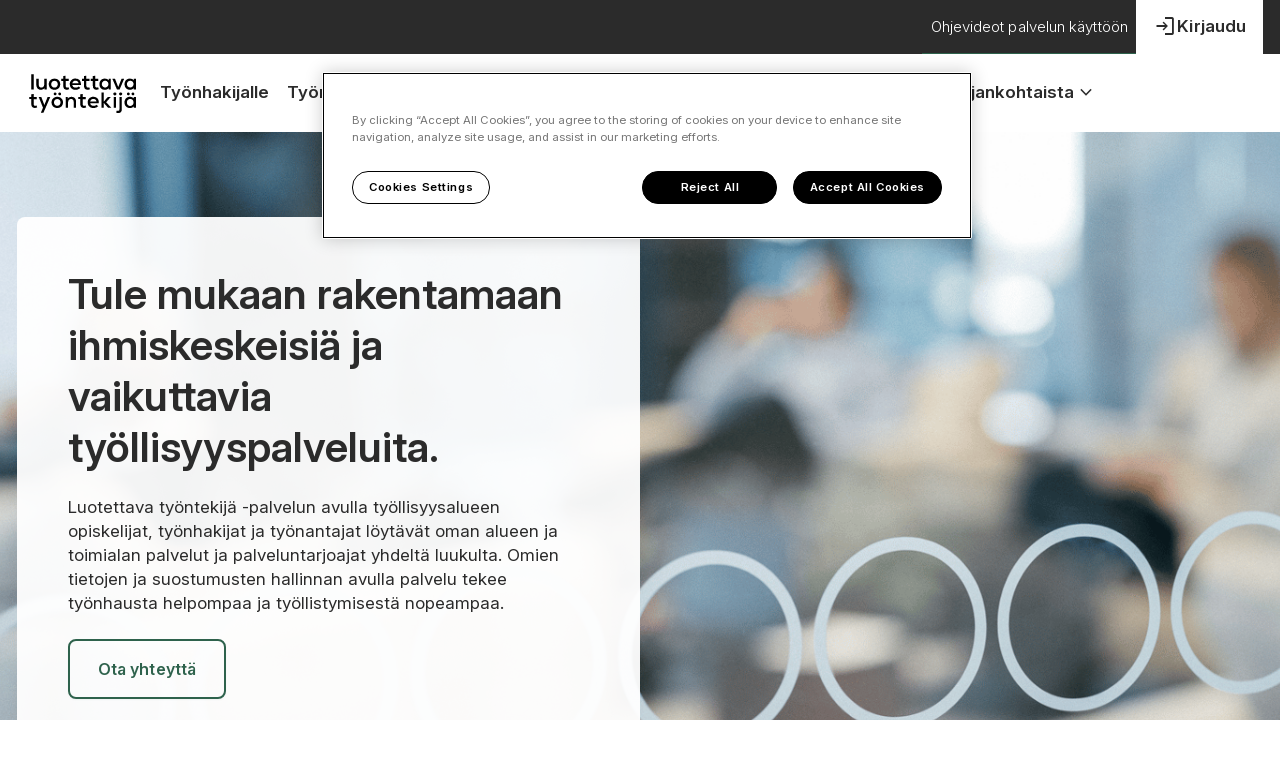

--- FILE ---
content_type: text/html; charset=UTF-8
request_url: https://luotettavatyontekija.vastuugroup.fi/tyollisyysalueelle
body_size: 14039
content:
<!doctype html><html lang="fi"><head>
     
    <!-- OneTrust Cookies Consent Notice start for vastuugroup.fi -->
    <script type="text/javascript" src="https://cdn.cookielaw.org/consent/01999fc7-4002-7ec7-93f8-b295e848dbff/OtAutoBlock.js"></script>
    <script src="https://cdn.cookielaw.org/scripttemplates/otSDKStub.js" type="text/javascript" charset="UTF-8" data-domain-script="01999fc7-4002-7ec7-93f8-b295e848dbff"></script>
    <script type="text/javascript">
      function OptanonWrapper() { }
    </script>
    <!-- OneTrust Cookies Consent Notice end for vastuugroup.fi -->
    
    <!-- Google Tag Manager -->
    <script type="text/plain" class="optanon-category-C0002">(function(w,d,s,l,i){w[l]=w[l]||[];w[l].push({'gtm.start':
                                                          new Date().getTime(),event:'gtm.js'});var f=d.getElementsByTagName(s)[0],
          j=d.createElement(s),dl=l!='dataLayer'?'&l='+l:'';j.async=true;j.src=
            'https://www.googletagmanager.com/gtm.js?id='+i+dl;f.parentNode.insertBefore(j,f);
                                })(window,document,'script','dataLayer','GTM-W6MWBLF');</script>
<!-- End Google Tag Manager -->
       <!-- giosg tag -->
    <script type="text/plain" class="optanon-category-C0003">
  (function(w, t, f) {
    var s = 'script',
      o = '_giosg',
      h = 'https://service.giosg.com',
      e, n;
    e = t.createElement(s);
    e.async = 1;
    e.src = h + '/live2/' + f;
    w[o] = w[o] || function() {
      (w[o]._e = w[o]._e || []).push(arguments)
    };
    w[o]._c = f;
    w[o]._h = h;
    n = t.getElementsByTagName(s)[0];
    n.parentNode.insertBefore(e, n);
  })(window, document, "4b7ef600-7299-11e1-8730-00163e0c01f2");
</script>
    <!-- giosg tag -->
    <meta charset="utf-8">
    <title>Työllisyysalueelle | Luotettava työntekijä</title>
    <link rel="shortcut icon" href="https://luotettavatyontekija.vastuugroup.fi/hubfs/Brand%20kit/favicon.ico">
    <meta name="description" content="Yhdessä työllisyysalueiden kanssa kutsumme työnantajia, työllistymistä edistäviä palveluita sekä koulutuksentarjoajia mukaan valtakunnalliseen dataverkostoon.">
    <link rel="preconnect" href="https://fonts.googleapis.com">
    <link rel="preconnect" href="https://fonts.gstatic.com" crossorigin>
    <link href="https://fonts.googleapis.com/css2?family=Inter:ital,opsz,wght@0,14..32,100..900;1,14..32,100..900&amp;display=swap" rel="stylesheet">

    
    		<link rel="stylesheet" href="https://fonts.googleapis.com/css2?family=Material+Symbols+Outlined:opsz,wght,FILL,GRAD@24,300,0,0&amp;display=block&amp;icon_names=calendar_month,check_circle,contact_page,euro,event,groups,handshake,help,keyboard_arrow_down,language,login,play_circle,public,search,settings_accessibility,star,thumb_up,verified_user">


		<!-- Prevent first-frame flash -->
		<script>
			document.documentElement.classList.add("icons-loading");
		</script>

		

		<style>
			:root {
				--icon-size: 24px;
			}

			/* Base icon styling */
			.material-symbols-outlined {
				-webkit-font-smoothing: antialiased;
				display: inline-block;
				font-family: "Material Symbols Outlined";
				font-feature-settings: "liga" 1;
				font-size: var(--icon-size);
				font-style: normal;
				font-variation-settings:
					"FILL" 0,
					"GRAD" 0,
					"opsz" 24,
					"wght" 300;
				font-weight: 300;
				letter-spacing: normal;
				line-height: 1;
				text-transform: none;
				transition: opacity 150ms ease-in-out;
				vertical-align: middle;
			}

			/* Hide icons (no layout shift) while loading */
			.icons-loading .material-symbols-outlined {
				opacity: 0;
			}

			/* Normal state once ready */
			.icons-ready .material-symbols-outlined {
				opacity: 1;
			}

			/* Slow-network fallback: hide text but reserve space with logical sizes */
			.icons-timeout .material-symbols-outlined {
				block-size: var(--icon-size);
				font-size: 0;
				inline-size: var(--icon-size);
				opacity: 1;
			}

			/* If JS is disabled, show icons */
			@media (scripting: none) {
				.material-symbols-outlined {
					opacity: 1;
				}
			}
		</style>

    
    
    
    
    
    <meta name="viewport" content="width=device-width, initial-scale=1">

    
    <meta property="og:description" content="Yhdessä työllisyysalueiden kanssa kutsumme työnantajia, työllistymistä edistäviä palveluita sekä koulutuksentarjoajia mukaan valtakunnalliseen dataverkostoon.">
    <meta property="og:title" content="Työllisyysalueelle | Luotettava työntekijä">
    <meta name="twitter:description" content="Yhdessä työllisyysalueiden kanssa kutsumme työnantajia, työllistymistä edistäviä palveluita sekä koulutuksentarjoajia mukaan valtakunnalliseen dataverkostoon.">
    <meta name="twitter:title" content="Työllisyysalueelle | Luotettava työntekijä">

    

    
    <style>
a.cta_button{-moz-box-sizing:content-box !important;-webkit-box-sizing:content-box !important;box-sizing:content-box !important;vertical-align:middle}.hs-breadcrumb-menu{list-style-type:none;margin:0px 0px 0px 0px;padding:0px 0px 0px 0px}.hs-breadcrumb-menu-item{float:left;padding:10px 0px 10px 10px}.hs-breadcrumb-menu-divider:before{content:'›';padding-left:10px}.hs-featured-image-link{border:0}.hs-featured-image{float:right;margin:0 0 20px 20px;max-width:50%}@media (max-width: 568px){.hs-featured-image{float:none;margin:0;width:100%;max-width:100%}}.hs-screen-reader-text{clip:rect(1px, 1px, 1px, 1px);height:1px;overflow:hidden;position:absolute !important;width:1px}
</style>

<link rel="stylesheet" href="https://luotettavatyontekija.vastuugroup.fi/hubfs/hub_generated/template_assets/1/227062679738/1769075111487/template_main.min.css">
<link rel="stylesheet" href="https://luotettavatyontekija.vastuugroup.fi/hubfs/hub_generated/template_assets/1/227127372995/1769075122487/template_theme-overrides.min.css">
<link rel="stylesheet" href="https://luotettavatyontekija.vastuugroup.fi/hubfs/hub_generated/module_assets/1/227062679773/1763552981302/module_header_main.min.css">
<link rel="stylesheet" href="https://luotettavatyontekija.vastuugroup.fi/hubfs/hub_generated/module_assets/1/227062679775/1763553017070/module_hero.min.css">
<link rel="stylesheet" href="https://luotettavatyontekija.vastuugroup.fi/hubfs/hub_generated/module_assets/1/227062679791/1744324922845/module_text_and_image_services.min.css">
<link rel="stylesheet" href="https://luotettavatyontekija.vastuugroup.fi/hubfs/hub_generated/module_assets/1/227062679769/1744324919269/module_checklist.min.css">
<link rel="stylesheet" href="https://luotettavatyontekija.vastuugroup.fi/hubfs/hub_generated/module_assets/1/227123364059/1756974408637/module_icon_and_text_cards.min.css">
<link rel="stylesheet" href="https://luotettavatyontekija.vastuugroup.fi/hubfs/hub_generated/module_assets/1/227062679779/1745906991689/module_pricing.min.css">
<link rel="stylesheet" href="https://luotettavatyontekija.vastuugroup.fi/hubfs/hub_generated/module_assets/1/187269814488/1744306646123/module_accordion.min.css">
<link rel="stylesheet" href="https://luotettavatyontekija.vastuugroup.fi/hubfs/hub_generated/module_assets/1/227062679771/1744324919655/module_footer_content.min.css">
<!-- Editor Styles -->
<style id="hs_editor_style" type="text/css">
.dnd_area-row-0-force-full-width-section > .row-fluid {
  max-width: none !important;
}
/* HubSpot Styles (default) */
.dnd_area-row-0-padding {
  padding-top: 0px !important;
  padding-bottom: 0px !important;
  padding-left: 0px !important;
  padding-right: 0px !important;
}
.dnd_area-row-1-padding {
  padding-top: 60px !important;
}
.dnd_area-row-2-hidden {
  display: none !important;
}
.dnd_area-row-3-hidden {
  display: block !important;
}
.dnd_area-row-6-background-layers {
  background-image: linear-gradient(rgba(242, 242, 242, 1), rgba(242, 242, 242, 1)) !important;
  background-position: left top !important;
  background-size: auto !important;
  background-repeat: no-repeat !important;
}
.dnd_area-row-9-hidden {
  display: none !important;
}
</style>
    <script src="https://cdnjs.cloudflare.com/ajax/libs/jquery/3.6.0/jquery.min.js"></script>
<script src="https://cdnjs.cloudflare.com/ajax/libs/jquery-migrate/3.3.2/jquery-migrate.min.js"></script>

    
    <link rel="canonical" href="https://luotettavatyontekija.vastuugroup.fi/tyollisyysalueelle">


<meta property="og:url" content="https://luotettavatyontekija.vastuugroup.fi/tyollisyysalueelle">
<meta name="twitter:card" content="summary">
<meta http-equiv="content-language" content="fi">






  <meta name="generator" content="HubSpot"></head>
  <body>
    <div class="body-wrapper   hs-content-id-195574758596 hs-site-page page ">
      
        <div data-global-resource-path="luotettavatyontekija-2025/templates/partials/header.html"><header class="header">
  
  <a href="#main-content" class="header__skip">Skip to content</a>
  <div id="hs_cos_wrapper_module_17443676984169" class="hs_cos_wrapper hs_cos_wrapper_widget hs_cos_wrapper_type_module" style="" data-hs-cos-general-type="widget" data-hs-cos-type="module">
<div class="header-main__container">
  <div class="header-main__top">
    <div class="header-main-top__inner content-wrapper">
      <div class="header-main-top__links">
        
        <div class="header-main-top-links__item">
          
          
          <a href="https://support.vastuugroup.fi/luotettava-ty%C3%B6ntekij%C3%A4">
            Ohjevideot palvelun käyttöön
          </a>
        </div>
        
        
        
      </div>
      <div class="header-main-top__login">
        <span class="material-symbols-outlined">
          login
        </span><span class="header-main-nav-item__text">Kirjaudu</span>
      </div>
    </div>

  </div>
  <div class="header-main__wrapper">
    <div class="header-main__bottom">
      <div class="header-main-bottom__inner content-wrapper">
        <div class="header-main-bottom__logo">
          
          
          <a href="https://luotettavatyontekija.vastuugroup.fi/">
            
            
            
            
            
            
            <img src="https://luotettavatyontekija.vastuugroup.fi/hubfs/vastuu-group/other-logos/logo_luotettava_tyontekija.svg" alt="logo_luotettava_tyontekija" loading="lazy" width="134" height="62" style="max-width: 100%; height: auto;">
            
          </a>
        </div>
        <div class="header-main__mobile-nav-toggle">
          <span></span>
          <span></span>
          <span></span>
        </div>
        <div class="header-main-bottom__nav">
          
          <div class="header-main-nav__item">
            
            
            
            <a href="https://luotettavatyontekija.vastuugroup.fi/tyonhakijalle">
              <span>Työnhakijalle</span> 
              </a>
          </div>
          
          <div class="header-main-nav__item">
            
            
            
            <a href="https://luotettavatyontekija.vastuugroup.fi/tyonantajalle">
              <span>Työnantajalle</span> 
              </a>
          </div>
          
          <div class="header-main-nav__item">
            
            
            
            <a href="https://luotettavatyontekija.vastuugroup.fi/palveluntarjoajalle">
              <span>Palveluntarjoajalle</span> 
              </a>
          </div>
          
          <div class="header-main-nav__item">
            
            
            
            <a href="https://luotettavatyontekija.vastuugroup.fi/koulutuksentarjoajalle">
              <span>Koulutuksentarjoajalle</span> 
              </a>
          </div>
          
          <div class="header-main-nav__item">
            
            
            
            <a href="https://luotettavatyontekija.vastuugroup.fi/tyollisyysalueelle">
              <span>Työllisyysalueelle</span> 
              </a>
          </div>
          
          <div class="header-main-nav__item header-main-nav-item__has-children">
            
              <span class="header-main-nav-item__text">Ajankohtaista</span> <span class="material-symbols-outlined">
              keyboard_arrow_down
              </span>
              
          </div>
          
        </div>
      </div>


    </div>
    <div class="header-nav__main">
      <div class="header-nav-main__inner content-wrapper">
        
        

        
        

        
        

        
        

        
        

        
        
        <div class="header-nav-main__item" data-parent="Ajankohtaista">
          
          <div class="header-nav-main-item__nav">
            <span class="header-nav-main-item__heading">Tapahtumat</span>
            
            <div class="header-sub-nav__item">
              
              
              <a href="https://luotettavatyontekija.vastuugroup.fi/tapahtumat">
                Kaikki tapahtumat
              </a>
            </div>
            
          </div>
          
          <div class="header-nav-main-item__nav">
            <span class="header-nav-main-item__heading">Tukitoimet</span>
            
            <div class="header-sub-nav__item">
              
              
              <a href="https://luotettavatyontekija.vastuugroup.fi/tukitoimet">
                Työnhakupajat, työnantajatapaamiset ja palveluntarjoajatapaamiset
              </a>
            </div>
            
          </div>
          
          <div class="header-nav-main-item__nav">
            <span class="header-nav-main-item__heading">Kampanjat</span>
            
            <div class="header-sub-nav__item">
              
              
              <a href="https://luotettavatyontekija.vastuugroup.fi/tasmakampanja">
                Täsmäkampanja
              </a>
            </div>
            
          </div>
          
          <div class="header-nav-main-item__nav">
            <span class="header-nav-main-item__heading">Blogi</span>
            
            <div class="header-sub-nav__item">
              
              
              <a href="https://luotettavatyontekija.vastuugroup.fi/blogi">
                Luotettava Työntekijä -palvelun blogi
              </a>
            </div>
            
          </div>
          
          
        </div>
        

        
        <div class="header-nav-main__item header-nav-main__item--login" data-parent="Kirjaudu">
          <div class="header-nav-main-item__nav">
            <span class="header-nav-main-item__heading">Ohjevideot</span>
            
            <div class="header-sub-nav__item">
              
              
              <a href="https://support.vastuugroup.fi/luotettava-ty%C3%B6ntekij%C3%A4#osaajaprofiilin-hallinta">
                Osaajaprofiilin hallinta
              </a>
            </div>
            
            <div class="header-sub-nav__item">
              
              
              <a href="https://support.vastuugroup.fi/luotettava-ty%C3%B6ntekij%C3%A4#koulutuksentarjoajalle">
                Koulutuksentarjoajalle
              </a>
            </div>
            
            <div class="header-sub-nav__item">
              
              
              <a href="https://support.vastuugroup.fi/luotettava-ty%C3%B6ntekij%C3%A4#palveluntarjoajalle">
                Palveluntarjoajalle
              </a>
            </div>
            
          </div>
          <div class="header-nav-main__extra-info">
            
            <div class="header-login-links__item">
              <p><span><strong>Käyttääksesi Luotettava Työntekijä -palvelua</strong> tarvitset joko älypuhelimen, tietokoneen tai tabletin sekä pankkitunnukset tai mobiilivarmenteen kirjautumista varten.</span></p>
<p>&nbsp;</p>
              
              <div class="header-nav-main-extra-info__buttons">
                
                
                
                
                <a class="basic-button basic-button--dark" href="https://luotettavatyontekija.fi/">
                  Kirjaudu palveluun
                </a>
                
                
              </div>
              
            </div>

            
          </div>
        </div>
        <div class="header-nav-main__item" data-parent="lang">
          <div class="header-nav-main-item__nav">
            <span class="header-nav-main-item__heading">Country pages</span>
            
          </div>
        </div>
      </div>
    </div>
    <div class="header-mobile-nav">
      <div class="header-mobile-nav__wrapper">
        <div class="header-mobile-nav__main">
      <div class="header-mobile-nav-main__inner content-wrapper" data-menu="main">
        
        <div class="header-main-nav__item">
          <div class="header-mobile-nav-main__link-text">
            
          
          
          <a href="https://luotettavatyontekija.vastuugroup.fi/tyonhakijalle">
            <span>Työnhakijalle</span> 
            </a>
          </div>
          
          
        </div>
        
        <div class="header-main-nav__item">
          <div class="header-mobile-nav-main__link-text">
            
          
          
          <a href="https://luotettavatyontekija.vastuugroup.fi/tyonantajalle">
            <span>Työnantajalle</span> 
            </a>
          </div>
          
          
        </div>
        
        <div class="header-main-nav__item">
          <div class="header-mobile-nav-main__link-text">
            
          
          
          <a href="https://luotettavatyontekija.vastuugroup.fi/palveluntarjoajalle">
            <span>Palveluntarjoajalle</span> 
            </a>
          </div>
          
          
        </div>
        
        <div class="header-main-nav__item">
          <div class="header-mobile-nav-main__link-text">
            
          
          
          <a href="https://luotettavatyontekija.vastuugroup.fi/koulutuksentarjoajalle">
            <span>Koulutuksentarjoajalle</span> 
            </a>
          </div>
          
          
        </div>
        
        <div class="header-main-nav__item">
          <div class="header-mobile-nav-main__link-text">
            
          
          
          <a href="https://luotettavatyontekija.vastuugroup.fi/tyollisyysalueelle">
            <span>Työllisyysalueelle</span> 
            </a>
          </div>
          
          
        </div>
        
        <div class="header-main-nav__item header-main-nav-item__has-children">
          <div class="header-mobile-nav-main__link-text">
            
            <span class="header-main-nav-item__text">Ajankohtaista</span> <span class="material-symbols-outlined">
            keyboard_arrow_down
            </span>
            
          </div>
          
          
          <div class="header-main-nav__item--children">
            
          <div class="header-nav-main-item__nav">
            <span class="header-nav-main-item__heading">Tapahtumat</span>
            
            <div class="header-sub-nav__item">
              
              
              <a href="https://luotettavatyontekija.vastuugroup.fi/tapahtumat">
                Kaikki tapahtumat
              </a>
            </div>
            
          </div>
          
          <div class="header-nav-main-item__nav">
            <span class="header-nav-main-item__heading">Tukitoimet</span>
            
            <div class="header-sub-nav__item">
              
              
              <a href="https://luotettavatyontekija.vastuugroup.fi/tukitoimet">
                Työnhakupajat, työnantajatapaamiset ja palveluntarjoajatapaamiset
              </a>
            </div>
            
          </div>
          
          <div class="header-nav-main-item__nav">
            <span class="header-nav-main-item__heading">Kampanjat</span>
            
            <div class="header-sub-nav__item">
              
              
              <a href="https://luotettavatyontekija.vastuugroup.fi/tasmakampanja">
                Täsmäkampanja
              </a>
            </div>
            
          </div>
          
          <div class="header-nav-main-item__nav">
            <span class="header-nav-main-item__heading">Blogi</span>
            
            <div class="header-sub-nav__item">
              
              
              <a href="https://luotettavatyontekija.vastuugroup.fi/blogi">
                Luotettava Työntekijä -palvelun blogi
              </a>
            </div>
            
          </div>
          
          </div>
          
        </div>
        
      </div>
      <div class="header-mobile-nav-main__inner content-wrapper" data-menu="login">
        <div class="header-mobile-nav-main-login__info">
          
            <div class="header-login-links__item">
              <p><span><strong>Käyttääksesi Luotettava Työntekijä -palvelua</strong> tarvitset joko älypuhelimen, tietokoneen tai tabletin sekä pankkitunnukset tai mobiilivarmenteen kirjautumista varten.</span></p>
<p>&nbsp;</p>
              
              <div class="header-nav-main-extra-info__buttons">
                
                
                
                
                <a class="basic-button basic-button--dark" href="https://luotettavatyontekija.fi/">
                  Kirjaudu palveluun
                </a>
                
                
              </div>
              
            </div>
            
        </div>
        <div class="header-mobile-nav-main-login__links">
          <span class="header-nav-main-item__heading">Ohjevideot</span>
            
            <div class="header-sub-nav__item">
              
              
              <a href="https://support.vastuugroup.fi/luotettava-ty%C3%B6ntekij%C3%A4#osaajaprofiilin-hallinta">
                Osaajaprofiilin hallinta
              </a>
            </div>
            
            <div class="header-sub-nav__item">
              
              
              <a href="https://support.vastuugroup.fi/luotettava-ty%C3%B6ntekij%C3%A4#koulutuksentarjoajalle">
                Koulutuksentarjoajalle
              </a>
            </div>
            
            <div class="header-sub-nav__item">
              
              
              <a href="https://support.vastuugroup.fi/luotettava-ty%C3%B6ntekij%C3%A4#palveluntarjoajalle">
                Palveluntarjoajalle
              </a>
            </div>
            
        </div>
      </div>
      <div class="header-mobile-nav-main__inner content-wrapper" data-menu="lang">
        <div class="header-nav-main-item__nav">
            <span class="header-nav-main-item__heading">Country pages</span>
            
          </div>
      </div>
    </div>
    <div class="header-mobile-nav__extra">
      <div class="header-mobile-nav-extra__inner content-wrapper">
        
        <div class="header-main-top-links__item">
          
          
          <a href="https://support.vastuugroup.fi/luotettava-ty%C3%B6ntekij%C3%A4">
            Ohjevideot palvelun käyttöön
          </a>
        </div>
        
      </div>
    </div>
      </div>
    
  </div>
  </div>
  
</div></div>
</header></div>
      

      

      <main id="main-content" class="body-container-wrapper">
        



<div class="container-fluid body-container body-container--home">
<div class="row-fluid-wrapper">
<div class="row-fluid">
<div class="span12 widget-span widget-type-cell " style="" data-widget-type="cell" data-x="0" data-w="12">

<div class="row-fluid-wrapper row-depth-1 row-number-1 dnd_area-row-0-force-full-width-section dnd-section dnd_area-row-0-padding">
<div class="row-fluid ">
<div class="span12 widget-span widget-type-cell dnd-column" style="" data-widget-type="cell" data-x="0" data-w="12">

<div class="row-fluid-wrapper row-depth-1 row-number-2 dnd-row">
<div class="row-fluid ">
<div class="span12 widget-span widget-type-custom_widget dnd-module" style="" data-widget-type="custom_widget" data-x="0" data-w="12">
<div id="hs_cos_wrapper_widget_1746183418045" class="hs_cos_wrapper hs_cos_wrapper_widget hs_cos_wrapper_type_module" style="" data-hs-cos-general-type="widget" data-hs-cos-type="module">
<div class="hero__container">
  <div class="hero-bg" style="background:url(https://luotettavatyontekija.vastuugroup.fi/hubfs/VG-website/yleiset-kuvat/hero-images/VG-yleinen-hero-4.png); background-position:top !important;">
    
  </div>
  <div class="hero__wrapper content-wrapper">
    <div class="hero">
      
        
        <div class="hero__item">
          <div class="hero-item__inner" style="background:rgba(255, 255, 255, 0.95);">
            <div class="hero-item__content">
            <h1>Tule mukaan rakentamaan ihmiskeskeisiä ja vaikuttavia työllisyyspalveluita.</h1>
            <p>Luotettava työntekijä -palvelun avulla työllisyysalueen opiskelijat, työnhakijat ja työnantajat löytävät oman alueen ja toimialan palvelut ja palveluntarjoajat yhdeltä luukulta. Omien tietojen ja suostumusten hallinnan avulla palvelu tekee työnhausta helpompaa ja työllistymisestä nopeampaa.</p>
          </div>
          
          <div class="hero-item__buttons">
            
            
            
            
            <a class="basic-button basic-button--white" href="https://luotettavatyontekija.vastuugroup.fi/yhteydenotto">
              Ota yhteyttä
            </a>
            
            
          </div>
          
          </div>
          
        </div>
        
        
    </div>
  </div>
</div></div>

</div><!--end widget-span -->
</div><!--end row-->
</div><!--end row-wrapper -->

</div><!--end widget-span -->
</div><!--end row-->
</div><!--end row-wrapper -->

<div class="row-fluid-wrapper row-depth-1 row-number-3 dnd_area-row-1-padding dnd-section">
<div class="row-fluid ">
<div class="span12 widget-span widget-type-cell dnd-column" style="" data-widget-type="cell" data-x="0" data-w="12">

<div class="row-fluid-wrapper row-depth-1 row-number-4 dnd-row">
<div class="row-fluid ">
<div class="span12 widget-span widget-type-custom_widget dnd-module" style="" data-widget-type="custom_widget" data-x="0" data-w="12">
<div id="hs_cos_wrapper_widget_1746183559915" class="hs_cos_wrapper hs_cos_wrapper_widget hs_cos_wrapper_type_module" style="" data-hs-cos-general-type="widget" data-hs-cos-type="module"><div class="services-text-and-image__container">
  <div class="services-text-and-image__wrapper">
    <div class="services-text-and-image two-col-content">
      
      <div class="services-text-and-image__image two-col-content__item" style="background:url(https://luotettavatyontekija.vastuugroup.fi/hubfs/luotettava-tyontekija-website/images/Website-content-images/luotettava-tyontekija31.jpg); background-position: center !important;">
        
        
        
      </div>
      <div class="services-text-and-image__text two-col-content__item">
        
        <div class="services-text-and-image-text__content">
          <h2><span style="color: #2b2b2b;">Mitä hyötyjä palvelu tuo työllisyysalueelle, kunnalle tai kaupungille?</span></h2>
<p><span style="color: #2b2b2b;">Vaikuttavat ja ihmiskeskeiset palvelut rakentuvat yhdessä tekemällä. Luotettava Työntekijä -palvelun avulla mahdollistaa työllisyysalueille entistä tiiviimmän yhteistyön alueen työnantajien, koulutuksentarjoajien, työllistymistä edistävien ja tukevien palveluiden, yrityspalveluiden, hankkeiden, projektien sekä liittojen ja työttömyyskassojen kanssa.</span><br><br><span style="color: #2b2b2b;"><strong>Palvelumme helpottaa työnhakua ja nopeuttaa työllistymistä.&nbsp;</strong></span><br><br><span style="color: #2b2b2b;">Mahdollistamalla työnhakijoille omien tietojen ja suostumusten hallinnoinnin. Työnhakijoilta saatujen tietojen ja suostumusten pohjalta työnantajat, koulutuksentarjoajat ja palveluntarjoajat voivat olla suoraan yhteydessä työnhakijaan.</span><br><br><span style="color: #2b2b2b;"><strong>Palvelumme on rakennettu yhdessä työnhakijoiden kanssa.</strong></span></p>
        </div>
        
        
      </div>
      
    </div>
  </div>
</div></div>

</div><!--end widget-span -->
</div><!--end row-->
</div><!--end row-wrapper -->

</div><!--end widget-span -->
</div><!--end row-->
</div><!--end row-wrapper -->

<div class="row-fluid-wrapper row-depth-1 row-number-5 dnd_area-row-2-hidden dnd-section">
<div class="row-fluid ">
<div class="span12 widget-span widget-type-cell dnd-column" style="" data-widget-type="cell" data-x="0" data-w="12">

<div class="row-fluid-wrapper row-depth-1 row-number-6 dnd-row">
<div class="row-fluid ">
<div class="span12 widget-span widget-type-custom_widget dnd-module" style="" data-widget-type="custom_widget" data-x="0" data-w="12">
<div id="hs_cos_wrapper_widget_1746709856612" class="hs_cos_wrapper hs_cos_wrapper_widget hs_cos_wrapper_type_module" style="" data-hs-cos-general-type="widget" data-hs-cos-type="module"><div class="checklist__container">
  <div class="checklist__wrapper">
    
    <div class="checklist__header">
      <h3><span style="color: #2b2b2b;">Miksi työllisyysalueen kannattaa lähteä mukaan rakentamaan valtakunnallista työllisyyspalveluiden yhteistyöalustaa?</span></h3>
      
    </div>
    
    <div class="checklist three-col-content">
      
      <div class="checklist__item three-col-content__item">
        <svg xmlns="http://www.w3.org/2000/svg" width="25" height="24" viewbox="0 0 25 24" fill="none">
          <mask id="mask0_825_3149" style="mask-type:alpha" maskunits="userSpaceOnUse" x="0" y="0" width="25" height="24">
            <rect x="0.333008" width="24" height="24" fill="#D9D9D9" />
          </mask>
          <g mask="url(#mask0_825_3149)">
            <path d="M9.88262 17.9996L4.18262 12.2996L5.60762 10.8746L9.88262 15.1496L19.0576 5.97461L20.4826 7.39961L9.88262 17.9996Z" fill="#2E624C" />
          </g>
        </svg>
        <p class="h6">Alueen kilpailukyvyn ja elinvoimaisuuden parantaminen</p>
      </div>
      
      <div class="checklist__item three-col-content__item">
        <svg xmlns="http://www.w3.org/2000/svg" width="25" height="24" viewbox="0 0 25 24" fill="none">
          <mask id="mask0_825_3149" style="mask-type:alpha" maskunits="userSpaceOnUse" x="0" y="0" width="25" height="24">
            <rect x="0.333008" width="24" height="24" fill="#D9D9D9" />
          </mask>
          <g mask="url(#mask0_825_3149)">
            <path d="M9.88262 17.9996L4.18262 12.2996L5.60762 10.8746L9.88262 15.1496L19.0576 5.97461L20.4826 7.39961L9.88262 17.9996Z" fill="#2E624C" />
          </g>
        </svg>
        <p class="h6">Alueen pito- ja vetovoiman parantaminen</p>
      </div>
      
      <div class="checklist__item three-col-content__item">
        <svg xmlns="http://www.w3.org/2000/svg" width="25" height="24" viewbox="0 0 25 24" fill="none">
          <mask id="mask0_825_3149" style="mask-type:alpha" maskunits="userSpaceOnUse" x="0" y="0" width="25" height="24">
            <rect x="0.333008" width="24" height="24" fill="#D9D9D9" />
          </mask>
          <g mask="url(#mask0_825_3149)">
            <path d="M9.88262 17.9996L4.18262 12.2996L5.60762 10.8746L9.88262 15.1496L19.0576 5.97461L20.4826 7.39961L9.88262 17.9996Z" fill="#2E624C" />
          </g>
        </svg>
        <p class="h6">Alueen asiakaskokemuksen ja palveluiden vaikuttavuuden parantaminen</p>
      </div>
      
      <div class="checklist__item three-col-content__item">
        <svg xmlns="http://www.w3.org/2000/svg" width="25" height="24" viewbox="0 0 25 24" fill="none">
          <mask id="mask0_825_3149" style="mask-type:alpha" maskunits="userSpaceOnUse" x="0" y="0" width="25" height="24">
            <rect x="0.333008" width="24" height="24" fill="#D9D9D9" />
          </mask>
          <g mask="url(#mask0_825_3149)">
            <path d="M9.88262 17.9996L4.18262 12.2996L5.60762 10.8746L9.88262 15.1496L19.0576 5.97461L20.4826 7.39961L9.88262 17.9996Z" fill="#2E624C" />
          </g>
        </svg>
        <p class="h6">Alueen toimijoiden yhteistyön edistäminen</p>
      </div>
      
      <div class="checklist__item three-col-content__item">
        <svg xmlns="http://www.w3.org/2000/svg" width="25" height="24" viewbox="0 0 25 24" fill="none">
          <mask id="mask0_825_3149" style="mask-type:alpha" maskunits="userSpaceOnUse" x="0" y="0" width="25" height="24">
            <rect x="0.333008" width="24" height="24" fill="#D9D9D9" />
          </mask>
          <g mask="url(#mask0_825_3149)">
            <path d="M9.88262 17.9996L4.18262 12.2996L5.60762 10.8746L9.88262 15.1496L19.0576 5.97461L20.4826 7.39961L9.88262 17.9996Z" fill="#2E624C" />
          </g>
        </svg>
        <p class="h6">Alueen siantuntijoiden onnistumisen tukeminen</p>
      </div>
      
      <div class="checklist__item three-col-content__item">
        <svg xmlns="http://www.w3.org/2000/svg" width="25" height="24" viewbox="0 0 25 24" fill="none">
          <mask id="mask0_825_3149" style="mask-type:alpha" maskunits="userSpaceOnUse" x="0" y="0" width="25" height="24">
            <rect x="0.333008" width="24" height="24" fill="#D9D9D9" />
          </mask>
          <g mask="url(#mask0_825_3149)">
            <path d="M9.88262 17.9996L4.18262 12.2996L5.60762 10.8746L9.88262 15.1496L19.0576 5.97461L20.4826 7.39961L9.88262 17.9996Z" fill="#2E624C" />
          </g>
        </svg>
        <p class="h6">Alueen työelämä- ja oppilaitosyhteistyön edistäminen</p>
      </div>
      
      <div class="checklist__item three-col-content__item">
        <svg xmlns="http://www.w3.org/2000/svg" width="25" height="24" viewbox="0 0 25 24" fill="none">
          <mask id="mask0_825_3149" style="mask-type:alpha" maskunits="userSpaceOnUse" x="0" y="0" width="25" height="24">
            <rect x="0.333008" width="24" height="24" fill="#D9D9D9" />
          </mask>
          <g mask="url(#mask0_825_3149)">
            <path d="M9.88262 17.9996L4.18262 12.2996L5.60762 10.8746L9.88262 15.1496L19.0576 5.97461L20.4826 7.39961L9.88262 17.9996Z" fill="#2E624C" />
          </g>
        </svg>
        <p class="h6">Alueen työmarkkinatukiosuuksien pienentäminen</p>
      </div>
      
    </div>
  </div>
</div></div>

</div><!--end widget-span -->
</div><!--end row-->
</div><!--end row-wrapper -->

</div><!--end widget-span -->
</div><!--end row-->
</div><!--end row-wrapper -->

<div class="row-fluid-wrapper row-depth-1 row-number-7 dnd_area-row-3-hidden dnd-section">
<div class="row-fluid ">
<div class="span12 widget-span widget-type-cell dnd-column" style="" data-widget-type="cell" data-x="0" data-w="12">

<div class="row-fluid-wrapper row-depth-1 row-number-8 dnd-row">
<div class="row-fluid ">
<div class="span12 widget-span widget-type-custom_widget dnd-module" style="" data-widget-type="custom_widget" data-x="0" data-w="12">
<div id="hs_cos_wrapper_module_17461835644124" class="hs_cos_wrapper hs_cos_wrapper_widget hs_cos_wrapper_type_module" style="" data-hs-cos-general-type="widget" data-hs-cos-type="module"><div class="services-text-and-image__container">
  <div class="services-text-and-image__wrapper">
    <div class="services-text-and-image two-col-content">
      
      <div class="services-text-and-image__text two-col-content__item">
        
        <div class="services-text-and-image-text__content">
          <h3><span style="color: #2b2b2b;">Miksi työllisyysalueen kannattaa lähteä mukaan rakentamaan valtakunnallista työllisyyspalveluiden yhteistyöalustaa?&nbsp;</span></h3>
<ul>
<li><span style="color: #2b2b2b;">Alueen kilpailukyvyn ja elinvoimaisuuden parantaminen </span></li>
<li><span style="color: #2b2b2b;">Alueen pito- ja vetovoiman parantaminen </span></li>
<li><span style="color: #2b2b2b;">Alueen asiakaskokemuksen ja palveluiden vaikuttavuuden parantaminen </span></li>
<li><span style="color: #2b2b2b;">Alueen toimijoiden yhteistyön edistäminen </span></li>
<li><span style="color: #2b2b2b;">Alueen asiantuntijoiden onnistumisen tukeminen </span></li>
<li><span style="color: #2b2b2b;">Alueen työelämä- ja oppilaitosyhteistyön edistäminen </span></li>
<li><span style="color: #2b2b2b;">Alueen työmarkkinatukiosuuksien pienentäminen</span></li>
</ul>
        </div>

        
        
      </div>
      <div class="services-text-and-image__image two-col-content__item" style="background:url(https://luotettavatyontekija.vastuugroup.fi/hubfs/luotettava-tyontekija-website/images/Website-content-images/luotettava-tyontekija24.jpg); background-position: center !important;">
        
        
        
      </div>
      
    </div>
  </div>
</div></div>

</div><!--end widget-span -->
</div><!--end row-->
</div><!--end row-wrapper -->

</div><!--end widget-span -->
</div><!--end row-->
</div><!--end row-wrapper -->

<div class="row-fluid-wrapper row-depth-1 row-number-9 dnd-section">
<div class="row-fluid ">
<div class="span12 widget-span widget-type-cell dnd-column" style="" data-widget-type="cell" data-x="0" data-w="12">

<div class="row-fluid-wrapper row-depth-1 row-number-10 dnd-row">
<div class="row-fluid ">
<div class="span12 widget-span widget-type-custom_widget dnd-module" style="" data-widget-type="custom_widget" data-x="0" data-w="12">
<div id="hs_cos_wrapper_module_17461835825804" class="hs_cos_wrapper hs_cos_wrapper_widget hs_cos_wrapper_type_module" style="" data-hs-cos-general-type="widget" data-hs-cos-type="module"><div class="services-text-and-image__container">
  <div class="services-text-and-image__wrapper">
    <div class="services-text-and-image two-col-content">
      
      <div class="services-text-and-image__image two-col-content__item" style="background:url(https://luotettavatyontekija.vastuugroup.fi/hubfs/luotettava-tyontekija-website/images/Website-content-images/luotettava-tyontekija23.jpg); background-position: center !important;">
        
        
        
      </div>
      <div class="services-text-and-image__text two-col-content__item">
        
        <div class="services-text-and-image-text__content">
          <h3>Asiakkaiden nopeampi työllistyminen&nbsp;</h3>
<ul>
<li>Sujuvat ja vaikuttavat asiakasprosessit &nbsp;</li>
<li>Parempi asiakaskokemus</li>
<li>Kokoaa sirpaloituneet palvelut yhteen paikkaan</li>
<li>Mahdollistaa tietojen liikkuminen palveluiden ja järjestelmien välillä</li>
<li>Tietoturva ja suoja asiat kunnossa (ISO sertifikaatti)</li>
<li>Henkilöllä mahdollisuus hallita omia tietoja ja suostumuksia.</li>
<li>Sopimustenhallinta palveluntarjoajien ja työnantajien kanssa.</li>
<li>Integraatiot</li>
<li>Aito mahdollisuus vaikuttaa palvelun kehitykseen</li>
<li>Tukitoimet asiakkaille</li>
<li>Käyttöönottotuki ja yhteyshenkilö käyttöönottoa varten</li>
<li>Helpompaa työnhakua</li>
<li>Alueen ja toimialan elinvoiman ja kilpailukyvyn parantaminen</li>
<li>Alueen pito- ja vetovoiman parantaminen&nbsp;</li>
</ul>
        </div>
        
        
      </div>
      
    </div>
  </div>
</div></div>

</div><!--end widget-span -->
</div><!--end row-->
</div><!--end row-wrapper -->

</div><!--end widget-span -->
</div><!--end row-->
</div><!--end row-wrapper -->

<div class="row-fluid-wrapper row-depth-1 row-number-11 dnd-section">
<div class="row-fluid ">
<div class="span12 widget-span widget-type-cell dnd-column" style="" data-widget-type="cell" data-x="0" data-w="12">

<div class="row-fluid-wrapper row-depth-1 row-number-12 dnd-row">
<div class="row-fluid ">
<div class="span12 widget-span widget-type-custom_widget dnd-module" style="" data-widget-type="custom_widget" data-x="0" data-w="12">
<div id="hs_cos_wrapper_module_17472241653104" class="hs_cos_wrapper hs_cos_wrapper_widget hs_cos_wrapper_type_module" style="" data-hs-cos-general-type="widget" data-hs-cos-type="module"><div class="icon-and-text-cards__container">
  <div class="icon-and-text-cards__wrapper">
    <div class="icon-and-text-cards__heading">
      
      <h2><span data-contrast="auto" xml:lang="FI-FI" lang="FI-FI"><span>Tukitoimet työllisyysalueen työnhakijoille, työnantajille ja sidosryhmille</span></span></h2>
    </div>
    <div class="icon-and-text-cards three-col-content">
      
      <div class="icon-and-text-cards__item three-col-content__item" style="background:#2E624C; color:#ffffff;">
        <div class="icon-and-text-cards-item__content">
          <div class="icon-and-text-cards-item__icon">
                
          </div>
          <h3 class="h4">Työnhakupajat</h3>
          <p>Työnhakupajoissa autamme työllisyysalueen opiskelijoita ja työnhakijoita Luotettava Työntekijä -palvelun käytössä.</p>
        </div>
        
        <div class="icon-and-text-cards-item-link__wrapper">
          
          <div class="icon-and-text-cards-item__link">
            
          
          
          <a class="basic-button basic-button--text" style="color:#ffffff;" href="https://luotettavatyontekija.vastuugroup.fi/tapahtumat#kaikille-avoimet-tyonhakupajat">
            Tutustu työnhakupajoihin
          </a>
            
        </div>
          
        </div>
        
      </div>
      
      <div class="icon-and-text-cards__item three-col-content__item" style="background:#2E624C; color:#ffffff;">
        <div class="icon-and-text-cards-item__content">
          <div class="icon-and-text-cards-item__icon">
                
          </div>
          <h3 class="h4">Työnantajatapaamiset</h3>
          <p>Työnantajatapaamisissa autamme työnantajia luomaan työnantajaesittelyitä Luotettava työntekijä -palveluun, sekä löytämään palvelut uusien työntekijöiden rekrytoimiseen, kouluttamiseen ja työhyvinvointiin. </p>
        </div>
        
        <div class="icon-and-text-cards-item-link__wrapper">
          
          <div class="icon-and-text-cards-item__link">
            
          
          
          <a class="basic-button basic-button--text" style="color:#ffffff;" href="https://luotettavatyontekija.vastuugroup.fi/tapahtumat">
            Tutustu työnantajatapaamisiin
          </a>
            
        </div>
          
        </div>
        
      </div>
      
      <div class="icon-and-text-cards__item three-col-content__item" style="background:#2E624C; color:#ffffff;">
        <div class="icon-and-text-cards-item__content">
          <div class="icon-and-text-cards-item__icon">
                
          </div>
          <h3 class="h4">Palveluntarjoajatapaamiset</h3>
          <p>Palveluntarjoajatapaamisissa autamme toimijoita luomaan omien palveluiden esittelyt opiskelijoille, työnhakijoille ja työnantajille. </p>
        </div>
        
        <div class="icon-and-text-cards-item-link__wrapper">
          
          <div class="icon-and-text-cards-item__link">
            
          
          
          <a class="basic-button basic-button--text" style="color:#ffffff;" href="https://luotettavatyontekija.vastuugroup.fi/tukitoimet#palveluntarjoajatapaamiset">
            Tutustu palveluntarjoajatapaamisiin
          </a>
            
        </div>
          
        </div>
        
      </div>
      
      <div class="icon-and-text-cards__item three-col-content__item" style="background:#2E624C; color:#ffffff;">
        <div class="icon-and-text-cards-item__content">
          <div class="icon-and-text-cards-item__icon">
                
          </div>
          <h3 class="h4">Materiaalipankki</h3>
          <p>Materiaalipankistamme löydät keskitetysti Luotettava Työntekijä -palvelun esitteet, flyerit, käyntikortit ja logot.</p>
        </div>
        
        <div class="icon-and-text-cards-item-link__wrapper">
          
          <div class="icon-and-text-cards-item__link">
            
          
          
          <a class="basic-button basic-button--text" style="color:#ffffff;" href="https://luotettavatyontekija.vastuugroup.fi/materiaalipankki">
            Tutustu materiaaleihin
          </a>
            
        </div>
          
        </div>
        
      </div>
      
      <div class="icon-and-text-cards__item three-col-content__item" style="background:#2E624C; color:#ffffff;">
        <div class="icon-and-text-cards-item__content">
          <div class="icon-and-text-cards-item__icon">
                
          </div>
          <h3 class="h4">Sidosryhmätapaamiset</h3>
          <p>Sidosryhmätapaamisissa autamme toimijoita luomaan omien palveluiden esittelyt opiskelijoille, työnhakijoille ja työnantajille.</p>
        </div>
        
      </div>
      
      <div class="icon-and-text-cards__item three-col-content__item" style="background:#2E624C; color:#ffffff;">
        <div class="icon-and-text-cards-item__content">
          <div class="icon-and-text-cards-item__icon">
                
          </div>
          <h3 class="h4">Suunnittelupalaverit</h3>
          <p>Käyttöönoton ja tukitoimien aikataulusta suunnitellaan aina yhdessä työllisyysalueen kanssa. Käyttöönoton ja tukitoimien aikataulun lisäksi työllisyysalueen kanssa sovitaan yhteistyön koordinoinnista.  </p>
        </div>
        
      </div>
      
    </div>
  </div>
</div></div>

</div><!--end widget-span -->
</div><!--end row-->
</div><!--end row-wrapper -->

</div><!--end widget-span -->
</div><!--end row-->
</div><!--end row-wrapper -->

<div class="row-fluid-wrapper row-depth-1 row-number-13 dnd-section dnd_area-row-6-background-layers dnd_area-row-6-background-color">
<div class="row-fluid ">
<div class="span12 widget-span widget-type-cell dnd-column" style="" data-widget-type="cell" data-x="0" data-w="12">

<div class="row-fluid-wrapper row-depth-1 row-number-14 dnd-row">
<div class="row-fluid ">
<div class="span12 widget-span widget-type-custom_widget dnd-module" style="" data-widget-type="custom_widget" data-x="0" data-w="12">
<div id="hs_cos_wrapper_widget_1746709702263" class="hs_cos_wrapper hs_cos_wrapper_widget hs_cos_wrapper_type_module" style="" data-hs-cos-general-type="widget" data-hs-cos-type="module"><div class="services-text-and-image__container">
  <div class="services-text-and-image__wrapper">
    <div class="services-text-and-image two-col-content">
      
      <div class="services-text-and-image__image two-col-content__item">
        
        
        
        
        
        
        
        <img src="https://luotettavatyontekija.vastuugroup.fi/hs-fs/hubfs/luotettava-tyontekija-website/images/Website-content-images/valtakunnallinen-yhteistyalusta-kuva-700x700.png?width=700&amp;height=700&amp;name=valtakunnallinen-yhteistyalusta-kuva-700x700.png" alt="valtakunnallinen-yhteistyalusta-kuva-700x700" loading="lazy" width="700" height="700" style="max-width: 100%; height: auto;" srcset="https://luotettavatyontekija.vastuugroup.fi/hs-fs/hubfs/luotettava-tyontekija-website/images/Website-content-images/valtakunnallinen-yhteistyalusta-kuva-700x700.png?width=350&amp;height=350&amp;name=valtakunnallinen-yhteistyalusta-kuva-700x700.png 350w, https://luotettavatyontekija.vastuugroup.fi/hs-fs/hubfs/luotettava-tyontekija-website/images/Website-content-images/valtakunnallinen-yhteistyalusta-kuva-700x700.png?width=700&amp;height=700&amp;name=valtakunnallinen-yhteistyalusta-kuva-700x700.png 700w, https://luotettavatyontekija.vastuugroup.fi/hs-fs/hubfs/luotettava-tyontekija-website/images/Website-content-images/valtakunnallinen-yhteistyalusta-kuva-700x700.png?width=1050&amp;height=1050&amp;name=valtakunnallinen-yhteistyalusta-kuva-700x700.png 1050w, https://luotettavatyontekija.vastuugroup.fi/hs-fs/hubfs/luotettava-tyontekija-website/images/Website-content-images/valtakunnallinen-yhteistyalusta-kuva-700x700.png?width=1400&amp;height=1400&amp;name=valtakunnallinen-yhteistyalusta-kuva-700x700.png 1400w, https://luotettavatyontekija.vastuugroup.fi/hs-fs/hubfs/luotettava-tyontekija-website/images/Website-content-images/valtakunnallinen-yhteistyalusta-kuva-700x700.png?width=1750&amp;height=1750&amp;name=valtakunnallinen-yhteistyalusta-kuva-700x700.png 1750w, https://luotettavatyontekija.vastuugroup.fi/hs-fs/hubfs/luotettava-tyontekija-website/images/Website-content-images/valtakunnallinen-yhteistyalusta-kuva-700x700.png?width=2100&amp;height=2100&amp;name=valtakunnallinen-yhteistyalusta-kuva-700x700.png 2100w" sizes="(max-width: 700px) 100vw, 700px">
        
        
      </div>
      <div class="services-text-and-image__text two-col-content__item">
        
        <div class="services-text-and-image-text__content">
          <h2><span style="color: #2e624c;">Valtakunnallinen yhteistyöalusta lyhyesti</span></h2>
<p><strong><span style="color: #2b2b2b;">Alueen opiskelija, työnhakija ja työnantajat löytävät oman alueen ja toimialan palvelut yhdeltä luukulta: &nbsp;</span></strong></p>
<ul>
<li><span style="color: #2b2b2b;"><strong>Yhdessä työllisyysalueen ja alueen sidosryhmien kanssa</strong> mahdollistamme, että työnhakijat ja opiskelijat löytävät oman alueen ja toimialan työnantajat, työpaikat, työllistymistä edistävät ja tukevat palvelut, jatkettavat yritykset, aloittavan yrittäjän palvelut, koulutuksentarjoajat, hankkeet, projektit sekä liittojen ja työttömyyskassojen&nbsp;palvelut helposti yhdeltä luukulta. Työnhakijat ja opiskelijat voivat myös luvittaa omia tietoja ja suostumuksia haluamilleen toimijoille. </span></li>
<li><span style="color: #2b2b2b;"></span><span style="color: #2b2b2b;"><strong>Työantajia autamme löytämään oman alueen ja toimialan palveluntarjoajat</strong> uusien työntekijöiden rekrytoimiseen, motivoituneiden kouluttamiseen ja hyvistä työntekijöistä kiinni pitämiseen. Työnantajat voivat jättää palvelun kautta yhteydenotto- ja tarjouspyyntöjä palveluntarjoajille.&nbsp;</span><br><span style="color: #2b2b2b;"></span></li>
</ul>
<p><span style="color: #2b2b2b;"><strong>Mahdollistamme entistä tiiviimmän yhteistyön alueen toimijoiden välillä: </strong>&nbsp;</span></p>
<ul>
<li><span style="color: #2b2b2b;"></span><span style="color: #2b2b2b;"><strong>Työnhakijoilta ja opiskelijoilta saatujen tietojen</strong>, suostumusten ja yhteydenottopyyntöjen avulla alueen työnantajat, työllistymistä edistävät palvelut, koulutuksentarjoajat ja muut toimijat voivat olla suoraan yhteydessä työnhakijaan ja tarjota hänelle työtä, palvelua ja koulutusta. </span></li>
<li><span style="color: #2b2b2b;"></span><span style="color: #2b2b2b;"><strong>Työnantajilta saatujen yhteydenotto- ja tarjouspyyntöjen</strong> avulla palveluntarjoajat voivat olla suoraan yhteydessä työnantajiin ja tarjota omia palveluita erilaisiin tarpeisiin.&nbsp;</span></li>
</ul>
        </div>
        
        
      </div>
      
    </div>
  </div>
</div></div>

</div><!--end widget-span -->
</div><!--end row-->
</div><!--end row-wrapper -->

</div><!--end widget-span -->
</div><!--end row-->
</div><!--end row-wrapper -->

<div class="row-fluid-wrapper row-depth-1 row-number-15 dnd-section">
<div class="row-fluid ">
<div class="span12 widget-span widget-type-cell dnd-column" style="" data-widget-type="cell" data-x="0" data-w="12">

<div class="row-fluid-wrapper row-depth-1 row-number-16 dnd-row">
<div class="row-fluid ">
<div class="span12 widget-span widget-type-custom_widget dnd-module" style="" data-widget-type="custom_widget" data-x="0" data-w="12">
<div id="hs_cos_wrapper_widget_1746710275825" class="hs_cos_wrapper hs_cos_wrapper_widget hs_cos_wrapper_type_module" style="" data-hs-cos-general-type="widget" data-hs-cos-type="module"><div class="icon-and-text-cards__container">
  <div class="icon-and-text-cards__wrapper">
    <div class="icon-and-text-cards__heading">
      
      
    </div>
    <div class="icon-and-text-cards three-col-content">
      
      <div class="icon-and-text-cards__item three-col-content__item" style="background:#F2F2F2; color:#1f4535;">
        <div class="icon-and-text-cards-item__content">
          <div class="icon-and-text-cards-item__icon">
                <span class="material-symbols-outlined">check_circle</span>
          </div>
          <h3 class="h4">Käyttöönotto</h3>
          <p>Käyttöönotto suunnitellaan ja aikataulutetaan yhdessä työllisyysalueen kanssa. Käyttöönotto koostuu koulutuksista, sidosryhmätyöstä sekä tukitoimista työnhakijoille, työnantajille ja palveluntarjoajille.</p>
        </div>
        
      </div>
      
      <div class="icon-and-text-cards__item three-col-content__item" style="background:#F2F2F2; color:#1f4535;">
        <div class="icon-and-text-cards-item__content">
          <div class="icon-and-text-cards-item__icon">
                <span class="material-symbols-outlined">groups</span>
          </div>
          <h3 class="h4">Henkilöstön koulutukset</h3>
          <p>Tuemme työllisyysalueen henkilöstöä palvelun käytössä, palveluverkoston rakentamisessa ja sanoitustyössä. Koulutusten sisällöistä ja aikatauluista sovitaan yhdessä työllisyysalueen kanssa. </p>
        </div>
        
      </div>
      
      <div class="icon-and-text-cards__item three-col-content__item" style="background:#F2F2F2; color:#1f4535;">
        <div class="icon-and-text-cards-item__content">
          <div class="icon-and-text-cards-item__icon">
                <span class="material-symbols-outlined">language</span>
          </div>
          <h3 class="h4">Palvelunverkoston rakentaminen henkilöstön kanssa</h3>
          <p>Henkilöstö pääsee itse mukaan vaikuttamaan palveluverkoston rakentamiseen. Yhdessä henkilöstön kanssa tunnistamme alueen työnantajia, palveluntarjoajia, hankkeita, projekteja, verkostoja, sidosryhmiä, koulutuksentarjoajia, yrityspalveluita, työttömyyskassoja, liittoja, kevytyrittäjäpalveluita, osaajapankkipalveluita joita kutsumme mukaan työllisyyspalveluiden yhteistyöalustalle. </p>
        </div>
        
      </div>
      
      <div class="icon-and-text-cards__item three-col-content__item" style="background:#F2F2F2; color:#1f4535;">
        <div class="icon-and-text-cards-item__content">
          <div class="icon-and-text-cards-item__icon">
                <span class="material-symbols-outlined">handshake</span>
          </div>
          <h3 class="h4">Sidosryhmätyö </h3>
          <p>Tunnistamme, kontaktoimme ja tapaamme työllisyysalueen keskeisten sidosryhmien edustajat ja kutsumme heidät mukaan rakentamaan työllisyyspalveluiden yhteistyöalustaa. Järjestämme yhteisiä sidosryhmätapaamisia, joissa suunnitellaan konkreettisia toimia alueellisen palveluverkoston rakentamiseksi.</p>
        </div>
        
      </div>
      
      <div class="icon-and-text-cards__item three-col-content__item" style="background:#F2F2F2; color:#1f4535;">
        <div class="icon-and-text-cards-item__content">
          <div class="icon-and-text-cards-item__icon">
                <span class="material-symbols-outlined">calendar_month</span>
          </div>
          <h3 class="h4">Kuukausivartit</h3>
          <p>Kerromme kuukaisittain työllisyysalueen henkilöstölle palveluverkoston rakentumisesta ja yhteistyöalustan tapahtumista ja tilaistoista. </p>
        </div>
        
      </div>
      
      <div class="icon-and-text-cards__item three-col-content__item" style="background:#F2F2F2; color:#1f4535;">
        <div class="icon-and-text-cards-item__content">
          <div class="icon-and-text-cards-item__icon">
                <span class="material-symbols-outlined">event</span>
          </div>
          <h3 class="h4">Viikkopalaveri</h3>
          <p>Yhdessä työllisyysalueen yhteyshenkilön kanssa koordinoimme yhdessä tekemistä.</p>
        </div>
        
      </div>
      
    </div>
  </div>
</div></div>

</div><!--end widget-span -->
</div><!--end row-->
</div><!--end row-wrapper -->

</div><!--end widget-span -->
</div><!--end row-->
</div><!--end row-wrapper -->

<div class="row-fluid-wrapper row-depth-1 row-number-17 dnd-section">
<div class="row-fluid ">
<div class="span12 widget-span widget-type-cell dnd-column" style="" data-widget-type="cell" data-x="0" data-w="12">

<div class="row-fluid-wrapper row-depth-1 row-number-18 dnd-row">
<div class="row-fluid ">
<div class="span12 widget-span widget-type-custom_widget dnd-module" style="" data-widget-type="custom_widget" data-x="0" data-w="12">
<div id="hs_cos_wrapper_widget_1747226094216" class="hs_cos_wrapper hs_cos_wrapper_widget hs_cos_wrapper_type_module" style="" data-hs-cos-general-type="widget" data-hs-cos-type="module">


<div class="pricing__container">
  <div class="pricing__wrapper">
    <div class="pricing__header">
      <div class="pricing-header__text">
        <h2>Hinnasto</h2>
      </div>
      
    </div>
    <div class="pricing">
      
      
      <div class="pricing__item pricing__item--dark">
        <div class="pricing-item__main">
          <h3 class="h4">Mini</h3>
          <p>Työnantajan, koulutuksentarjoajan tai palveluntarjoajan esittelyn luominen työnhakijoille ja työnantajille.</p>
        </div>
        <div class="pricing-item__extra-info">
          <p class="info"></p>
        </div>
        <div class="pricing-item__pricing">
          <p class="h5">Ilmainen</p>
          <p></p>
        </div>
        <div class="pricing-item__link">
          
          <a href="https://luotettavatyontekija.vastuugroup.fi/ilmoittaudu-mukaan-palveluun" class="basic-button basic-button--white">Luo esittely</a>
          
        </div>
      </div>
      
      <div class="pricing__item pricing__item--dark">
        <div class="pricing-item__main">
          <h3 class="h4">Maxi</h3>
          <p>CRM- ATS- HR ja rekrytointijärjestelmän integraatio Luotettava Työntekijä -palveluun</p>
        </div>
        <div class="pricing-item__extra-info">
          <p class="info"></p>
        </div>
        <div class="pricing-item__pricing">
          <p class="h5">2000 €</p>
          <p>/ vuosi</p>
        </div>
        <div class="pricing-item__link">
          
          <a href="https://luotettavatyontekija.vastuugroup.fi/ilmoittaudu-mukaan-palveluun" class="basic-button basic-button--white">Luo esittely</a>
          
        </div>
      </div>
      
      <div class="pricing__item pricing__item--dark">
        <div class="pricing-item__main">
          <h3 class="h4">Työllisyysalue -paketti</h3>
          <p>Luotettava Työntekijä -palvelun käyttöönotto työllisyysalueella, kunnassa tai kaupungissa.</p>
        </div>
        <div class="pricing-item__extra-info">
          <p class="info"></p>
        </div>
        <div class="pricing-item__pricing">
          <p class="h5">59 000 €</p>
          <p>/ vuosi</p>
        </div>
        <div class="pricing-item__link">
          
          <a href="https://luotettavatyontekija.vastuugroup.fi/yhteydenotto" class="basic-button basic-button--white">Ota yhteyttä</a>
          
        </div>
      </div>
      
      
    </div>
  </div>
</div></div>

</div><!--end widget-span -->
</div><!--end row-->
</div><!--end row-wrapper -->

</div><!--end widget-span -->
</div><!--end row-->
</div><!--end row-wrapper -->

<div class="row-fluid-wrapper row-depth-1 row-number-19 dnd_area-row-9-hidden dnd-section">
<div class="row-fluid ">
<div class="span12 widget-span widget-type-cell dnd-column" style="" data-widget-type="cell" data-x="0" data-w="12">

<div class="row-fluid-wrapper row-depth-1 row-number-20 dnd-row">
<div class="row-fluid ">
<div class="span12 widget-span widget-type-custom_widget dnd-module" style="" data-widget-type="custom_widget" data-x="0" data-w="12">
<div id="hs_cos_wrapper_widget_1734520988199" class="hs_cos_wrapper hs_cos_wrapper_widget hs_cos_wrapper_type_module widget-type-rich_text" style="" data-hs-cos-general-type="widget" data-hs-cos-type="module"><span id="hs_cos_wrapper_widget_1734520988199_" class="hs_cos_wrapper hs_cos_wrapper_widget hs_cos_wrapper_type_rich_text" style="" data-hs-cos-general-type="widget" data-hs-cos-type="rich_text"><h3>Usein kysyttyä Luotettava Työntekijä -palvelusta</h3></span></div>

</div><!--end widget-span -->
</div><!--end row-->
</div><!--end row-wrapper -->

<div class="row-fluid-wrapper row-depth-1 row-number-21 dnd-row">
<div class="row-fluid ">
<div class="span12 widget-span widget-type-custom_widget dnd-module" style="" data-widget-type="custom_widget" data-x="0" data-w="12">
<div id="hs_cos_wrapper_widget_1734520861860" class="hs_cos_wrapper hs_cos_wrapper_widget hs_cos_wrapper_type_module" style="" data-hs-cos-general-type="widget" data-hs-cos-type="module">

<style>
#hs_cos_wrapper_widget_1734520861860 .accordion {}

#hs_cos_wrapper_widget_1734520861860 .accordion__summary { color:#2B2B2B; }

#hs_cos_wrapper_widget_1734520861860 .accordion__summary:before { color:#2B2B2B; }

#hs_cos_wrapper_widget_1734520861860 .accordion__content {}

</style>







<section class="accordion-wrapper">

  

  

    

    <details class="accordion accordion--plus card ">
      <summary class="accordion__summary">Millaista yhteistyötä Luotettava Työntekijä -palvelu tekee Työmarkkinatorin kanssa?</summary>
      <div class="accordion__content">
        <p><span>Työmarkkinatori on yksi Luotettava Työntekijä -palvelun yhteistyökumppaneista. Työmarkkinatorin työpaikkailmoitukset löytyvät Luotettava Työntekijä -palvelusta. Lisäksi teemme parhaillaan integraatiota, jolla mahdollistetaan työnhakijoille omien tietojen luvittaminen Luotettava Työntekijä -palvelusta Työmarkkinatoriin.&nbsp;</span></p>
      </div>
    </details>

  

    

    <details class="accordion accordion--plus card ">
      <summary class="accordion__summary">Voiko työnantaja jättää työpaikkailmoituksia Luotettava työntekijä -palveluun?</summary>
      <div class="accordion__content">
        <p><span>Ei. Työnantajat eivät voi jättää työpaikkailmoituksia suoraan Luotettava Työntekijä -palveluun. Palvelu hakee työpaikkailmoitukset kumppaneidemme rajapinnoista joka vuorokausi. Työnantajat voivat kuitenkin luoda työnantajaesittelyn Luotettava Työntekijä -palveluun.</span></p>
      </div>
    </details>

  

    

    <details class="accordion accordion--plus card ">
      <summary class="accordion__summary">Voiko työnantaja selata työnhakijoiden työnhakuprofiileita Luotettava Työntekijä -palveluun?</summary>
      <div class="accordion__content">
        <p><span>Ei. Työnantajat eivät voi selata työnhakijoiden työnhakuprofiileita Luotettava Työntekijä -palvelussa. Työnantajat voivat kuitenkin luoda työnantajaesittelyn Luotettava Työntekijä -palveluun. &nbsp;</span></p>
      </div>
    </details>

  

    

    <details class="accordion accordion--plus card ">
      <summary class="accordion__summary">Miten tietosuojasta ja turvasta on huolehdittu?</summary>
      <div class="accordion__content">
        <p><span>ISO 27001 sertifioitu Vastuu Group on Luotettava Työntekijä -palvelun rekisterinpitäjä. Luotettava Työntekijä -palvelulle on toteutettu riippumattomien asiantuntijoiden toimesta Tietosuojan vaikutustenarviointi sekä tietoturvatestaus. Työllisyyspalveluita varten olemme laatineet erilliset selvitykset vaikutustenarvioinneista.&nbsp;</span></p>
      </div>
    </details>

  

    

    <details class="accordion accordion--plus card ">
      <summary class="accordion__summary">3 pointtia miksi työnhakijan kannattaa käyttää Luotettava Työntekijä -palvelua?</summary>
      <div class="accordion__content">
        <ul>
<li>Helppo tapa hakea töitä.</li>
<li>Helppo tapa löytää koulutusmahdollisuuksia.</li>
<li>Helppo tapa löytää tukipalvelut työelämässä.&nbsp;</li>
</ul>
      </div>
    </details>

  

    

    <details class="accordion accordion--plus card ">
      <summary class="accordion__summary">Millaista palautetta palvelun käyttäjät ovat teille antaneet?</summary>
      <div class="accordion__content">
        <p><span>Luotettava Työntekijä -palvelu on rakennettu työnhakijoita varten. Kehitysaikana keräsimme palautetta ja kehitysehdotuksia 1500 testaajalta ja työnhakijalta.</span><br><br><strong>Alla nostoja käyttäjien avoimista palautteista:</strong><br><br><span>- Palvelu oli helppo ja yksinkertainen.&nbsp;</span><br><span>- Helppokäyttöinen.&nbsp;</span><br><span>- Helppo käyttää. Hyödyllinen. Kätevä.&nbsp;</span><br><span>- Toimi tosi hyvin. Oli helppo täyttää profiili.&nbsp;</span><br><span>- Todella helppokäyttöinen.&nbsp;</span><br><span>- Selkeä malli. Peukku!&nbsp;</span><br><span>- Käyttö oli selkeää ja helppoa.&nbsp;</span></p>
      </div>
    </details>

  

</section></div>

</div><!--end widget-span -->
</div><!--end row-->
</div><!--end row-wrapper -->

</div><!--end widget-span -->
</div><!--end row-->
</div><!--end row-wrapper -->

</div><!--end widget-span -->
</div>
</div>
</div>

      </main>

      
        <div data-global-resource-path="luotettavatyontekija-2025/templates/partials/footer.html"><footer class="footer">
<div id="hs_cos_wrapper_module_17443676740178" class="hs_cos_wrapper hs_cos_wrapper_widget hs_cos_wrapper_type_module" style="" data-hs-cos-general-type="widget" data-hs-cos-type="module"><div class="footer-content__container">
  <div class="footer-content__wrapper content-wrapper">
    <div class="footer-content">
      <div class="footer-content__top">
        <div class="footer-content-top__logo">
          
          
          <a href="">
            
            
            
            
            
            
            <img src="https://luotettavatyontekija.vastuugroup.fi/hs-fs/hubfs/Luotettava_ty%C3%B6ntekij%C3%A4_VG_logo_black.png?width=1202&amp;height=592&amp;name=Luotettava_ty%C3%B6ntekij%C3%A4_VG_logo_black.png" alt="Luotettava_työntekijä_VG_logo_black" loading="lazy" width="1202" height="592" style="max-width: 100%; height: auto;" srcset="https://luotettavatyontekija.vastuugroup.fi/hs-fs/hubfs/Luotettava_ty%C3%B6ntekij%C3%A4_VG_logo_black.png?width=601&amp;height=296&amp;name=Luotettava_ty%C3%B6ntekij%C3%A4_VG_logo_black.png 601w, https://luotettavatyontekija.vastuugroup.fi/hs-fs/hubfs/Luotettava_ty%C3%B6ntekij%C3%A4_VG_logo_black.png?width=1202&amp;height=592&amp;name=Luotettava_ty%C3%B6ntekij%C3%A4_VG_logo_black.png 1202w, https://luotettavatyontekija.vastuugroup.fi/hs-fs/hubfs/Luotettava_ty%C3%B6ntekij%C3%A4_VG_logo_black.png?width=1803&amp;height=888&amp;name=Luotettava_ty%C3%B6ntekij%C3%A4_VG_logo_black.png 1803w, https://luotettavatyontekija.vastuugroup.fi/hs-fs/hubfs/Luotettava_ty%C3%B6ntekij%C3%A4_VG_logo_black.png?width=2404&amp;height=1184&amp;name=Luotettava_ty%C3%B6ntekij%C3%A4_VG_logo_black.png 2404w, https://luotettavatyontekija.vastuugroup.fi/hs-fs/hubfs/Luotettava_ty%C3%B6ntekij%C3%A4_VG_logo_black.png?width=3005&amp;height=1480&amp;name=Luotettava_ty%C3%B6ntekij%C3%A4_VG_logo_black.png 3005w, https://luotettavatyontekija.vastuugroup.fi/hs-fs/hubfs/Luotettava_ty%C3%B6ntekij%C3%A4_VG_logo_black.png?width=3606&amp;height=1776&amp;name=Luotettava_ty%C3%B6ntekij%C3%A4_VG_logo_black.png 3606w" sizes="(max-width: 1202px) 100vw, 1202px">
            
          </a>
        </div>
        <div class="footer-content-top__some">
          
          
          
          
        </div>
      </div>
      <div class="footer-content__main">
        <div class="footer-content-main__text">
          <p><strong>Luotettava Työntekijä -palvelu on rakennettu osana Työ- ja elinkeinoministeriön ja Vastuu Groupin Digitaalinen työllistyminen -hanketta.</strong></p>
<p>Vastuu Group / Postiosoite: Hevosenkenkä 3, 02600 Espoo</p>
<p>&nbsp;</p>
          
        </div>
        <div class="footer-content-main__links">
          
          <div class="footer-content-main-links__item">
            
            
            <a class="basic-button basic-button--text" href="https://luotettavatyontekija.vastuugroup.fi/tekninen-palvelunkuvaus">
              Tekninen palvelukuvaus
            </a>
          </div>
          
          <div class="footer-content-main-links__item">
            
            
            <a class="basic-button basic-button--text" href="https://luotettavatyontekija.vastuugroup.fi/materiaalipankki">
              Materiaalipankki
            </a>
          </div>
          
          <div class="footer-content-main-links__item">
            
            
            <a class="basic-button basic-button--text" href="https://luotettavatyontekija.fi/">
              Kirjaudu palveluun
            </a>
          </div>
          
          <div class="footer-content-main-links__item">
            
            
            <a class="basic-button basic-button--text" href="https://luotettavatyontekija.vastuugroup.fi/yhteydenotto">
              Ota yhteyttä
            </a>
          </div>
          
          <div class="footer-content-main-links__item">
            
            
            <a class="basic-button basic-button--text" href="https://support.vastuugroup.fi/luotettava-ty%C3%B6ntekij%C3%A4">
              Ohjevideot
            </a>
          </div>
          
          <div class="footer-content-main-links__item">
            <!-- Start of HubSpot code snippet -->
            <button type="button" id="hs_show_banner_button" class="basic-button basic-button--text" onclick="(function(){
                             var _hsp = window._hsp = window._hsp || [];
                             _hsp.push(['showBanner']);
                             })()">
              
              Evästeasetukset
              
            </button>
            <!-- End of HubSpot code snippet -->
          </div>
          
          
        </div>
      </div>
      <div class="footer-content__bot">
        <div class="footer-content-bot__certificates">
          
          
          
          
          <a href="https://luotettavatyontekija.vastuugroup.fi/hubfs/vastuu-group/ISO-27001-sertifikaatti/Vastuu-Group-Oy-ISO-27001-ENG-2025.pdf" target="_blank" rel="noopener">
            
            
            
            
            
            
            
            <img src="https://luotettavatyontekija.vastuugroup.fi/hs-fs/hubfs/luotettava-tyontekija-website/Logot/website-footer/iso-27001-footer-logo.png?width=500&amp;height=300&amp;name=iso-27001-footer-logo.png" alt="ISO 27001:2022 sertifikaatti" loading="lazy" width="500" height="300" style="max-width: 100%; height: auto;" srcset="https://luotettavatyontekija.vastuugroup.fi/hs-fs/hubfs/luotettava-tyontekija-website/Logot/website-footer/iso-27001-footer-logo.png?width=250&amp;height=150&amp;name=iso-27001-footer-logo.png 250w, https://luotettavatyontekija.vastuugroup.fi/hs-fs/hubfs/luotettava-tyontekija-website/Logot/website-footer/iso-27001-footer-logo.png?width=500&amp;height=300&amp;name=iso-27001-footer-logo.png 500w, https://luotettavatyontekija.vastuugroup.fi/hs-fs/hubfs/luotettava-tyontekija-website/Logot/website-footer/iso-27001-footer-logo.png?width=750&amp;height=450&amp;name=iso-27001-footer-logo.png 750w, https://luotettavatyontekija.vastuugroup.fi/hs-fs/hubfs/luotettava-tyontekija-website/Logot/website-footer/iso-27001-footer-logo.png?width=1000&amp;height=600&amp;name=iso-27001-footer-logo.png 1000w, https://luotettavatyontekija.vastuugroup.fi/hs-fs/hubfs/luotettava-tyontekija-website/Logot/website-footer/iso-27001-footer-logo.png?width=1250&amp;height=750&amp;name=iso-27001-footer-logo.png 1250w, https://luotettavatyontekija.vastuugroup.fi/hs-fs/hubfs/luotettava-tyontekija-website/Logot/website-footer/iso-27001-footer-logo.png?width=1500&amp;height=900&amp;name=iso-27001-footer-logo.png 1500w" sizes="(max-width: 500px) 100vw, 500px">
            
            
          </a>
          
          
          
            
            
            
            
            
            
            <img src="https://luotettavatyontekija.vastuugroup.fi/hs-fs/hubfs/luotettava-tyontekija-website/Logot/website-footer/mydata-award-2025-business-footer-logo.png?width=500&amp;height=300&amp;name=mydata-award-2025-business-footer-logo.png" alt="MyData Awards 2025 Badge Business" loading="lazy" width="500" height="300" style="max-width: 100%; height: auto;" srcset="https://luotettavatyontekija.vastuugroup.fi/hs-fs/hubfs/luotettava-tyontekija-website/Logot/website-footer/mydata-award-2025-business-footer-logo.png?width=250&amp;height=150&amp;name=mydata-award-2025-business-footer-logo.png 250w, https://luotettavatyontekija.vastuugroup.fi/hs-fs/hubfs/luotettava-tyontekija-website/Logot/website-footer/mydata-award-2025-business-footer-logo.png?width=500&amp;height=300&amp;name=mydata-award-2025-business-footer-logo.png 500w, https://luotettavatyontekija.vastuugroup.fi/hs-fs/hubfs/luotettava-tyontekija-website/Logot/website-footer/mydata-award-2025-business-footer-logo.png?width=750&amp;height=450&amp;name=mydata-award-2025-business-footer-logo.png 750w, https://luotettavatyontekija.vastuugroup.fi/hs-fs/hubfs/luotettava-tyontekija-website/Logot/website-footer/mydata-award-2025-business-footer-logo.png?width=1000&amp;height=600&amp;name=mydata-award-2025-business-footer-logo.png 1000w, https://luotettavatyontekija.vastuugroup.fi/hs-fs/hubfs/luotettava-tyontekija-website/Logot/website-footer/mydata-award-2025-business-footer-logo.png?width=1250&amp;height=750&amp;name=mydata-award-2025-business-footer-logo.png 1250w, https://luotettavatyontekija.vastuugroup.fi/hs-fs/hubfs/luotettava-tyontekija-website/Logot/website-footer/mydata-award-2025-business-footer-logo.png?width=1500&amp;height=900&amp;name=mydata-award-2025-business-footer-logo.png 1500w" sizes="(max-width: 500px) 100vw, 500px">
            
            
          
          
            
            
            
            
            
            
            <img src="https://luotettavatyontekija.vastuugroup.fi/hs-fs/hubfs/luotettava-tyontekija-website/Logot/website-footer/sitra-datatalouden-kiinnostavimmet-footer-logo.png?width=500&amp;height=300&amp;name=sitra-datatalouden-kiinnostavimmet-footer-logo.png" alt="sitra datatalouden kiinnostavimmat" loading="lazy" width="500" height="300" style="max-width: 100%; height: auto;" srcset="https://luotettavatyontekija.vastuugroup.fi/hs-fs/hubfs/luotettava-tyontekija-website/Logot/website-footer/sitra-datatalouden-kiinnostavimmet-footer-logo.png?width=250&amp;height=150&amp;name=sitra-datatalouden-kiinnostavimmet-footer-logo.png 250w, https://luotettavatyontekija.vastuugroup.fi/hs-fs/hubfs/luotettava-tyontekija-website/Logot/website-footer/sitra-datatalouden-kiinnostavimmet-footer-logo.png?width=500&amp;height=300&amp;name=sitra-datatalouden-kiinnostavimmet-footer-logo.png 500w, https://luotettavatyontekija.vastuugroup.fi/hs-fs/hubfs/luotettava-tyontekija-website/Logot/website-footer/sitra-datatalouden-kiinnostavimmet-footer-logo.png?width=750&amp;height=450&amp;name=sitra-datatalouden-kiinnostavimmet-footer-logo.png 750w, https://luotettavatyontekija.vastuugroup.fi/hs-fs/hubfs/luotettava-tyontekija-website/Logot/website-footer/sitra-datatalouden-kiinnostavimmet-footer-logo.png?width=1000&amp;height=600&amp;name=sitra-datatalouden-kiinnostavimmet-footer-logo.png 1000w, https://luotettavatyontekija.vastuugroup.fi/hs-fs/hubfs/luotettava-tyontekija-website/Logot/website-footer/sitra-datatalouden-kiinnostavimmet-footer-logo.png?width=1250&amp;height=750&amp;name=sitra-datatalouden-kiinnostavimmet-footer-logo.png 1250w, https://luotettavatyontekija.vastuugroup.fi/hs-fs/hubfs/luotettava-tyontekija-website/Logot/website-footer/sitra-datatalouden-kiinnostavimmet-footer-logo.png?width=1500&amp;height=900&amp;name=sitra-datatalouden-kiinnostavimmet-footer-logo.png 1500w" sizes="(max-width: 500px) 100vw, 500px">
            
            
          
        </div>
        <div class="footer-content-bot__links">
          
          
          
          <a href="https://luotettavatyontekija.vastuugroup.fi/tietosuoja">
            Käyttöehdot ja tietosuoja
          </a>
          
          
          
          <a href="https://www.vastuugroup.fi/tilaajavastuulaki">
            Tilaajavastuulaki
          </a>
          
        </div>
      </div>
    </div>
  </div>
</div></div>
</footer></div>
      
    </div>
    <script data-ot-ignore src="https://luotettavatyontekija.vastuugroup.fi/hubfs/hub_generated/template_assets/1/227127373002/1769075114359/template_main.min.js"></script>
    
    
<!-- HubSpot performance collection script -->
<script defer src="/hs/hsstatic/content-cwv-embed/static-1.1293/embed.js"></script>
<script>
var hsVars = hsVars || {}; hsVars['language'] = 'fi';
</script>

<script src="/hs/hsstatic/cos-i18n/static-1.53/bundles/project.js"></script>

<script data-ot-ignore>
document.addEventListener('DOMContentLoaded', function() {
  // Get all navigation items with children
  const navItemsWithChildren = document.querySelectorAll('.header-main-nav-item__has-children');
  const loginElement = document.querySelector('.header-main-top__login');
  const langElement = document.querySelector('.header-main-top-links__lang');

  // Function to check if screen is wide enough
  function isWideScreen() {
    return window.matchMedia('(min-width: 1025px)').matches;
  }

  // Function to close all menus
  function closeAllMenus() {
    navItemsWithChildren.forEach(item => {
      item.classList.remove('header-main-nav-item--active');
    });

    if (loginElement) {
      loginElement.classList.remove('header-main-top__login--active');
    }

    if (langElement) {
      langElement.classList.remove('header-main-top-links__lang--active');
    }

    document.body.classList.remove('menu-open');

    const allNavMainItems = document.querySelectorAll('.header-nav-main__item');
    allNavMainItems.forEach(item => {
      item.classList.remove('header-nav-main__item--open');
    });
  }

  // Function to handle menu item click
function handleMenuItemClick(element, activeClass, textValue, event) {
    // Check if the clicked element is a link or inside a link
    const clickedLink = event.target.closest('a');
    if (clickedLink && clickedLink.getAttribute('href') && 
        clickedLink.getAttribute('href') !== '#' && 
        !clickedLink.getAttribute('href').startsWith('javascript:')) {
        // Let the default link behavior happen
        return;
    }
    
    if (!isWideScreen()) return;
    
    const isActive = element.classList.contains(activeClass);
    
    if (isActive) {
        closeAllMenus();
    } else {
        closeAllMenus();
        
        element.classList.add(activeClass);
        document.body.classList.add('menu-open');
        
        const correspondingNavItem = document.querySelector(`.header-nav-main__item[data-parent="${textValue}"]`);
        if (correspondingNavItem) {
            correspondingNavItem.classList.add('header-nav-main__item--open');
        }
    }
    
    // Prevent default behavior
    event.preventDefault();
}

  // Add event listeners conditionally based on screen width
function setupEventListeners() {
    navItemsWithChildren.forEach(navItem => {
        navItem.addEventListener('click', function(event) {
            const textElement = this.querySelector('.header-main-nav-item__text');
            const textValue = textElement ? textElement.textContent.trim() : '';
            handleMenuItemClick(this, 'header-main-nav-item--active', textValue, event);
        });
    });
    
    if (loginElement) {
        loginElement.addEventListener('click', function(event) {
            const textElement = this.querySelector('.header-main-nav-item__text');
            const textValue = textElement ? textElement.textContent.trim() : '';
            handleMenuItemClick(this, 'header-main-top__login--active', textValue, event);
        });
    }
    
    if (langElement) {
        langElement.addEventListener('click', function(event) {
            handleMenuItemClick(this, 'header-main-top-links__lang--active', 'lang', event);
        });
    }
    
    // Add outside click handler
    document.addEventListener('click', function(event) {
        if (!isWideScreen()) return;
        
        // Check if click is outside any header elements
        if (!event.target.closest('.header-main-nav-item__has-children') && 
            !event.target.closest('.header-nav-main__item') &&
            !event.target.closest('.header-main-top__login') &&
            !event.target.closest('.header-main-top-links__lang')) {
            
            closeAllMenus();
        }
    });
}

  // Handle window resize events
  let resizeTimeout;
  window.addEventListener('resize', function() {
    clearTimeout(resizeTimeout);
    resizeTimeout = setTimeout(function() {
      if (!isWideScreen()) {
        closeAllMenus();
      }
    }, 150);
  });

  // Initial setup
  setupEventListeners();

  //SCROLL STUFF
  // Get the necessary elements
  const topHeader = document.querySelector('.header-main__top');
  const mainHeader = document.querySelector('.header-main__wrapper');
  const body = document.body;

  // Get the height of the top header
  const topHeaderHeight = topHeader.offsetHeight;
  // Get the height of the main header for padding
  const mainHeaderHeight = mainHeader.offsetHeight;

  // Function to handle scroll event
  function handleScroll() {
    // Get current scroll position
    const scrollPosition = window.scrollY || window.pageYOffset;

    // Check if we've scrolled past the top header
    if (scrollPosition > topHeaderHeight) {
      // Add the class to body if not already present
      if (!body.classList.contains('header-scrolling')) {
        body.classList.add('header-scrolling');
        // Add padding to body to prevent content jump
        body.style.paddingTop = mainHeaderHeight + 'px';
      }
    } else {
      // Remove the class if present
      if (body.classList.contains('header-scrolling')) {
        body.classList.remove('header-scrolling');
        // Remove the padding
        body.style.paddingTop = '0';
      }
    }
  }

  // Add scroll event listener
  window.addEventListener('scroll', handleScroll);

  // Call once on load to set initial state
  handleScroll();


 //MOBILE NAVIGATION
// Select all trigger elements
const mobileNavToggle = document.querySelector('.header-main__mobile-nav-toggle');
const langSelector = document.querySelector('.header-main-top-links__lang');
const loginButton = document.querySelector('.header-main-top__login');

// Select all menu containers
const menuContainers = document.querySelectorAll('.header-mobile-nav-main__inner');

// Function to check if we're in mobile mode (opposite of isWideScreen)
function isMobileScreen() {
  return !isWideScreen(); // Returns true when width is 1024px or less
}

// Function to close all mobile menus
function closeMobileMenus() {
  document.body.classList.remove('mobile-nav--open');
  menuContainers.forEach(container => {
    container.classList.remove('header-mobile-nav-main__inner--visible');
  });
}

// Function to open a specific menu
function openMobileMenu(menuType) {
  // Only proceed if we're in mobile mode
  if (!isMobileScreen()) return;
  
  document.body.classList.add('mobile-nav--open');

  // Hide all menus first
  menuContainers.forEach(container => {
    container.classList.remove('header-mobile-nav-main__inner--visible');
  });

  // Show only the target menu
  const targetMenu = document.querySelector(`.header-mobile-nav-main__inner[data-menu="${menuType}"]`);
  if (targetMenu) {
    targetMenu.classList.add('header-mobile-nav-main__inner--visible');
  }
}

// Function to toggle a specific menu
function toggleMobileMenu(menuType) {
  // Only proceed if we're in mobile mode
  if (!isMobileScreen()) return;
  
  const targetMenu = document.querySelector(`.header-mobile-nav-main__inner[data-menu="${menuType}"]`);
  if (!targetMenu) return;
  
  const isNavOpen = document.body.classList.contains('mobile-nav--open');
  const isTargetMenuVisible = targetMenu.classList.contains('header-mobile-nav-main__inner--visible');

  if (isNavOpen && isTargetMenuVisible) {
    closeMobileMenus();
  } else {
    openMobileMenu(menuType);
  }
}

// Handle mobile nav toggle click
if (mobileNavToggle) {
  mobileNavToggle.addEventListener('click', function(event) {
    // Only proceed if we're in mobile mode
    if (!isMobileScreen()) return;
    
    // If mobile nav is already open, close everything
    if (document.body.classList.contains('mobile-nav--open')) {
      closeMobileMenus();
    } else {
      // Otherwise, open with main menu visible
      openMobileMenu('main');
    }
    
    event.preventDefault();
  });
}

// Handle other menu triggers
if (langSelector) {
  langSelector.addEventListener('click', function(event) {
    // Check if we're in mobile mode before toggling mobile menu
    if (isMobileScreen()) {
      toggleMobileMenu('lang');
      event.preventDefault();
    }
  });
}

if (loginButton) {
  loginButton.addEventListener('click', function(event) {
    // Check if we're in mobile mode before toggling mobile menu
    if (isMobileScreen()) {
      toggleMobileMenu('login');
      event.preventDefault();
    }
  });
}

//Toggle mobile nav children
document.addEventListener('click', function(event) {
  // Only proceed if we're in mobile mode
  if (!isMobileScreen()) return;
  
  // First check if the click is on a link or inside a link
  const linkElement = event.target.closest('a');
  
  // If it's a link that has an href attribute with a real URL (not just # or javascript:void(0))
  if (linkElement && linkElement.getAttribute('href') && 
      linkElement.getAttribute('href') !== '#' && 
      !linkElement.getAttribute('href').startsWith('javascript:')) {
      // Let the default link behavior happen
      return;
  }
  
  // Check if the clicked element has the target class or is a child of it
  const linkTextElement = event.target.closest('.header-mobile-nav-main__link-text');
  if (linkTextElement) {
      // Find the parent element
      const parent = linkTextElement.closest('.header-main-nav-item__has-children');
      
      // Check if the parent contains a child with the class .header-main-nav__item--children
      if (parent && parent.querySelector('.header-main-nav__item--children')) {
          // Remove the class from all other parent elements
          document.querySelectorAll('.header-main-nav-item__has-children.header-main-nav-item--open').forEach(function(item) {
              if (item !== parent) {
                  item.classList.remove('header-main-nav-item--open');
              }
          });
          
          // Toggle the class on the current parent
          parent.classList.toggle('header-main-nav-item--open');
          
          // Prevent default behavior for this click
          event.preventDefault();
      }
  }
});

// Handle window resize for mobile/desktop transitions
window.addEventListener('resize', function() {
  // If transitioning from mobile to desktop, close mobile menus
  if (isWideScreen() && document.body.classList.contains('mobile-nav--open')) {
    closeMobileMenus();
  }
});
  
  // Add specific handlers for links to ensure they work
document.querySelectorAll('.header-main-nav__item--children a').forEach(function(link) {
  link.addEventListener('click', function(event) {
    // Stop propagation to prevent other handlers from interfering
    event.stopPropagation();
  });
});

});








</script>

<script src="https://luotettavatyontekija.vastuugroup.fi/hubfs/hub_generated/module_assets/1/187269814488/1744306646123/module_accordion.min.js"></script>

<!-- Start of HubSpot Analytics Code -->
<script type="text/javascript">
var _hsq = _hsq || [];
_hsq.push(["setContentType", "standard-page"]);
_hsq.push(["setCanonicalUrl", "https:\/\/luotettavatyontekija.vastuugroup.fi\/tyollisyysalueelle"]);
_hsq.push(["setPageId", "195574758596"]);
_hsq.push(["setContentMetadata", {
    "contentPageId": 195574758596,
    "legacyPageId": "195574758596",
    "contentFolderId": null,
    "contentGroupId": null,
    "abTestId": null,
    "languageVariantId": 195574758596,
    "languageCode": "fi",
    
    
}]);
</script>

<script type="text/javascript" id="hs-script-loader" async defer src="/hs/scriptloader/145326533.js"></script>
<!-- End of HubSpot Analytics Code -->


<script type="text/javascript">
var hsVars = {
    render_id: "bf2e7710-d124-4a81-8da8-2f23decdd718",
    ticks: 1769087876682,
    page_id: 195574758596,
    
    content_group_id: 0,
    portal_id: 145326533,
    app_hs_base_url: "https://app-eu1.hubspot.com",
    cp_hs_base_url: "https://cp-eu1.hubspot.com",
    language: "fi",
    analytics_page_type: "standard-page",
    scp_content_type: "",
    
    analytics_page_id: "195574758596",
    category_id: 1,
    folder_id: 0,
    is_hubspot_user: false
}
</script>


<script defer src="/hs/hsstatic/HubspotToolsMenu/static-1.432/js/index.js"></script>








    <script type="module">
			const root = document.documentElement;
			const TIMEOUT_MS = 7000;
			const descriptor = 'normal 300 1em "Material Symbols Outlined"';

			const collectLigatures = () => {
				const set = new Set();
				document.querySelectorAll(".material-symbols-outlined").forEach((el) => {
					const t = (el.textContent || "").replace(/\s+/g, " ").trim();
					if (t) set.add(t);
				});
				return [...set];
			};

			const reveal = (state) => {
				root.classList.remove("icons-loading", "icons-ready", "icons-timeout");
				root.classList.add(state);
			};

			(async () => {
				try {
					const ligatures = collectLigatures();
					const ready = ligatures.every((t) => document.fonts.check(descriptor, t));

					if (!ready) {
						await Promise.race([Promise.all((ligatures.length ? ligatures : ["check"]).map((t) => document.fonts.load(descriptor, t))), new Promise((_, reject) => setTimeout(() => reject(new Error("timeout")), TIMEOUT_MS))]);
					}

					reveal("icons-ready");
				} catch {
					reveal("icons-timeout");
				}
			})();
		</script>

  
</body></html>

--- FILE ---
content_type: text/css
request_url: https://luotettavatyontekija.vastuugroup.fi/hubfs/hub_generated/module_assets/1/227062679773/1763552981302/module_header_main.min.css
body_size: 643
content:
.header-main__top{background:var(--VG-dark-grey);color:var(--VG-white)}.header-main-top__inner{display:flex;gap:1rem;justify-content:flex-end}.header-main-top__links{display:flex;gap:1rem}.header-main-top-links__item a{color:var(--VG-white);display:block;font-size:15px;font-style:normal;font-weight:300;line-height:27px;padding:.75rem .5rem;text-decoration:none}.header-main-top-links__search{align-items:center;display:flex}.header-main-top-links__search>a{align-items:center;border:0;color:inherit;display:flex;text-decoration:none}.header-main-top-links__lang,.header-main-top__login{align-items:center;display:flex}.header-main-top__login{color:var(--VG-dark-grey);font-size:16px;font-style:normal;font-weight:600;gap:.5rem;letter-spacing:.08px;line-height:24px;padding:.75rem 1rem;text-decoration:none}.header-main-top__login,.header-main__bottom{background:var(--VG-white)}.header-main-bottom__inner{display:flex;gap:3rem}.header-main-bottom__logo{align-items:center;display:flex}.header-main-bottom__logo a{border:0;display:flex;text-decoration:none}.header-main-bottom__logo a img{height:auto!important;max-width:230px!important}.header-main-bottom__nav{display:flex;gap:1rem}.header-main-nav__item>.header-mobile-nav-main__link-text>a,.header-main-nav__item>a{align-items:center;border:0;display:flex;padding:1.5rem .5rem}.header-main-nav-item__text,.header-main-nav__item>.header-mobile-nav-main__link-text>a,.header-main-nav__item>a{color:var(--VG-dark-grey);font-size:17px;font-style:normal;font-weight:600;line-height:27px;text-decoration:none}.header-main-nav-item__has-children{align-items:center;cursor:pointer;display:flex;padding:1.5rem .5rem}.header-main__mobile-nav-toggle{height:32px;position:relative;width:32px}.header-main__mobile-nav-toggle>span{background:var(--VG-dark-grey);height:3px;left:0;position:absolute;transform:rotate(0deg);transition:all .3s ease;width:100%}.header-main__mobile-nav-toggle>span:first-child{top:30%}.mobile-nav--open .header-main__mobile-nav-toggle>span:first-child{left:50%;width:0}.header-main__mobile-nav-toggle>span:nth-child(2){top:60%}.mobile-nav--open .header-main__mobile-nav-toggle>span:nth-child(2){top:50%;transform:rotate(45deg)}.header-main__mobile-nav-toggle>span:nth-child(3){top:60%}.mobile-nav--open .header-main__mobile-nav-toggle>span:nth-child(3){top:50%;transform:rotate(-45deg)}.header-nav__main{background:#fff}.header-nav-main__item{display:flex;gap:2%}.header-nav-main__item--login{gap:0}.header-nav-main__item--login>div{flex:0 1 50%}.header-nav-main-item__nav,.header-nav-main__extra-info{flex:0 1 18.4%;padding:2rem 1rem}.header-nav-main__extra-info{background:var(--VG-light-grey)}.header-nav-main__item:not(.header-nav-main__item--login) .header-nav-main__extra-info p{font-size:.9rem}.header-nav-main-extra-info__buttons>a:not(:last-child){margin-bottom:1rem}.header-nav-main-item__heading{display:block;font-size:17px;font-style:normal;font-weight:700;line-height:24px;margin-bottom:.75rem}.header-sub-nav__item a{border:0;color:var(--VG-grey-text);font-family:Inter;font-size:17px;font-style:normal;font-weight:400;line-height:24px;text-decoration:none}.header-main-nav-item--active .header-main-nav-item__text,.header-sub-nav__item a:hover{text-decoration-line:underline;text-decoration-skip-ink:none;text-decoration-style:solid;text-decoration-thickness:auto;text-underline-offset:auto;text-underline-position:from-font}.header-main-nav-item--active .material-symbols-outlined,.header-main-nav-item--open .material-symbols-outlined{transform:rotate(180deg)}.header-sub-nav__item:not(:last-child){margin-bottom:.25rem}.header-nav-main__item:not(.header-nav-main__item--open),body:not(.menu-open) .header-nav__main{display:none}.header-login-links__item:not(:last-child){margin-bottom:1.25rem}.header-login-links__item>:not(:last-child){margin-bottom:.5rem}body:not(.mobile-nav--open) .header-mobile-nav{display:none}.header-mobile-nav .header-main-nav-item__has-children{flex-wrap:wrap}.header-main-nav__item--children{flex:0 1 100%}.mobile-nav--open{overflow:hidden}.header-mobile-nav__wrapper{height:100%;overflow:auto}.header-mobile-nav{background:var(--VG-white);display:block;height:calc(100dvh - 111px)}.header-scrolling .header-mobile-nav{height:calc(100dvh - 67px)}.header-mobile-nav__main{padding-bottom:1rem}.header-mobile-nav .header-main-nav__item--children{padding-left:.5rem}.header-mobile-nav .header-main-nav__item--children .header-nav-main-item__nav{padding:.5rem 0 0}.header-mobile-nav .header-main-nav__item--children .header-nav-main-item__heading{margin-bottom:5px}.header-mobile-nav .header-main-nav-item__has-children:not(.header-main-nav-item--open) .header-main-nav__item--children{display:none}.header-mobile-nav .header-main-nav-item__has-children,.header-mobile-nav .header-main-nav__item>.header-mobile-nav-main__link-text>a{padding:.5rem}.header-mobile-nav .header-mobile-nav__extra{background:var(--VG-dark-grey);padding:1rem 0}.header-mobile-nav .header-main-top-links__item a{border-bottom:0;padding:.5rem}.header-mobile-nav-main__inner:not(.header-mobile-nav-main__inner--visible){display:none}.header-mobile-nav-main__link-text{align-items:center;cursor:pointer;display:flex;gap:5px}.header-mobile-nav-main__inner.content-wrapper[data-menu=login]{padding:0}.header-mobile-nav-main__inner.content-wrapper[data-menu=login] .header-mobile-nav-main-login__info{background:var(--VG-light-grey);padding:1rem}.header-mobile-nav-main__inner.content-wrapper[data-menu=login] .header-mobile-nav-main-login__links{padding:1rem}.header-main-top-links__lang,.header-main-top__login{cursor:pointer}@media screen and (min-width:1025px){.header-main__mobile-nav-toggle{display:none}}@media screen and (max-width:1024px){.header-login-links__item:not(:last-child){margin-bottom:2rem}.header-main-nav-item__has-children{cursor:auto}.header-main-bottom__nav{display:none}.header-main-bottom__inner{align-items:center;justify-content:space-between}.header-main-bottom__logo{padding:1.25rem 0}.header-main__top .header-main-top-links__item{display:none}.header-main-top__inner.content-wrapper{padding:0}}@media screen and (max-width:767px){.header-main-bottom__logo a img{max-width:165px!important}.header-main-top__login>.header-main-nav-item__text{font-size:14px!important}.header-main-top__login{padding:.5rem .75rem}}

--- FILE ---
content_type: text/css
request_url: https://luotettavatyontekija.vastuugroup.fi/hubfs/hub_generated/module_assets/1/227062679769/1744324919269/module_checklist.min.css
body_size: -557
content:
.checklist__header{margin:0 auto 3rem;max-width:80ch;text-align:center}.checklist__item{color:var(--VG-medium-green);text-align:center}.checklist__item p{color:inherit;margin-bottom:0}.checklist-header__links{align-items:center;display:flex;flex-wrap:wrap;gap:1rem;justify-content:center}@media screen and (max-width:767px){.checklist__item.three-col-content__item:not(:last-child){margin-bottom:1rem!important}}

--- FILE ---
content_type: text/css
request_url: https://luotettavatyontekija.vastuugroup.fi/hubfs/hub_generated/module_assets/1/227123364059/1756974408637/module_icon_and_text_cards.min.css
body_size: -496
content:
.icon-and-text-cards__heading{margin:0 auto 1.5rem;max-width:80ch;text-align:center}.icon-and-text-cards__item{border-radius:8px;display:flex;flex-direction:column;justify-content:space-between;padding:2rem}.icon-and-text-cards-item__content>*{color:inherit}.icon-and-text-cards-item__content h3{margin-bottom:1.5rem}.icon-and-text-cards-item__icon{display:flex;margin-bottom:1rem}.icon-and-text-cards-item__icon>span{font-size:40px;height:40px;width:40px}.icon-and-text-cards-item-link__wrapper{display:flex;flex-direction:column;gap:.5rem}@media screen and (max-width:767px){.icon-and-text-cards__item{padding:1rem}}

--- FILE ---
content_type: text/css
request_url: https://luotettavatyontekija.vastuugroup.fi/hubfs/hub_generated/module_assets/1/227062679779/1745906991689/module_pricing.min.css
body_size: -199
content:
.pricing__header{align-items:flex-end;display:flex;flex-wrap:wrap;gap:1rem;justify-content:space-between;margin-bottom:2rem}.pricing-list__header h2{margin:0}.pricing-list__header:not(:first-child){padding-top:2.5rem}.pricing-header__text{flex:0 1 70%}.pricing-header__link{flex:0 1 20%;text-align:right}.pricing-header__text>:last-child{margin-bottom:0}.pricing{display:flex;flex-wrap:wrap;gap:1rem}.pricing__item{align-items:center;border-radius:8px 0 0 8px;display:flex;flex:0 1 100%;justify-content:space-between;padding:1.5rem 2.5rem}.pricing__item--light{background:#fff}.pricing__item--dark{background:#f2f2f2}.pricing-item__main{flex:0 1 30%}.pricing-item__extra-info{flex:0 1 15%}.pricing-item__pricing{flex:0 1 20%}.pricing-item__link{flex:0 1 15%;text-align:center}.pricing-item__main>h3{margin-bottom:5px}.pricing-item__main>p{color:#585858;font-size:14px;font-style:normal;font-weight:600;line-height:20px;margin-bottom:0}.pricing-item__extra-info .info{color:#585858;font-weight:400;margin-bottom:0}.pricing-item__pricing .h5{color:var(--VG-medium-green);margin-bottom:5px}.pricing-item__pricing p{margin-bottom:0}@media screen and (max-width:1024px){.pricing-header__text{flex:0 1 100%}.pricing-header__link{flex:0 1 100%;text-align:left}.pricing__item{flex-wrap:wrap;padding:1.5rem}.pricing-item__extra-info,.pricing-item__main,.pricing-item__pricing{flex:0 1 100%;margin-bottom:.5rem}.pricing-item__pricing{display:flex;flex-wrap:wrap;gap:.5rem}.pricing-item__link{flex:0 1 100%;text-align:left}}

--- FILE ---
content_type: image/svg+xml
request_url: https://luotettavatyontekija.vastuugroup.fi/hubfs/vastuu-group/other-logos/logo_luotettava_tyontekija.svg
body_size: 2713
content:
<svg width="134" height="62" viewBox="0 0 134 62" fill="none" xmlns="http://www.w3.org/2000/svg">
<path d="M14.2808 12.3729H16.7147V27.5655H14.2808V12.3729ZM19.324 22.7749V16.8339H21.7438V22.6066C21.7438 26.9483 27.2359 26.303 27.2359 22.4733V16.8339H29.6698V27.5655H27.4954V26.1627C25.1036 28.9824 19.324 28.3652 19.324 22.7679V22.7749ZM31.7671 22.2138C31.7671 14.7297 43.2071 14.7297 43.2071 22.2067C43.2071 29.6838 31.7671 29.7049 31.7671 22.2067V22.2138ZM40.7732 22.2138C40.7732 17.6756 34.1939 17.7247 34.1939 22.2138C34.1939 26.7028 40.7802 26.7589 40.7802 22.2067L40.7732 22.2138ZM46.2302 23.8481V18.9382H44.1891V16.8339H46.2092V14.0283L48.622 13.7687V16.8339H51.7012V18.9382H48.6431V23.8481C48.6431 25.6437 50.088 25.8751 51.4838 25.2158L52.1852 27.1728C49.2743 28.4914 46.2302 27.6427 46.2302 23.8481ZM52.8165 22.1787C52.7688 21.4342 52.8794 20.6881 53.141 19.9895C53.4025 19.2909 53.8091 18.6556 54.3339 18.1255C54.8588 17.5954 55.4899 17.1824 56.1859 16.9139C56.8818 16.6453 57.6268 16.5272 58.3717 16.5674C61.9208 16.5674 64.2215 18.7558 63.8848 23.0555H55.3135C55.7203 26.1978 60.2234 26.1557 61.7806 24.5074L63.2535 25.9102C60.2795 29.2279 52.8165 28.5125 52.8165 22.2067V22.1787ZM61.5631 21.2037C61.2054 18.0403 56.043 17.6476 55.3346 21.2037H61.5631ZM66.957 23.8481V18.9382H64.9369V16.8339H66.957V14.0283L69.3698 13.7687V16.8339H72.4491V18.9382H69.3698V23.8481C69.3698 25.6717 70.8428 25.9032 72.2456 25.2509L72.9471 27.2078C70.0152 28.4844 66.957 27.6567 66.957 23.8481ZM75.8299 23.8481V18.9382H73.8098V16.8339H75.8299V14.0283L78.2427 13.7687V16.8339H81.3219V18.9382H78.2427V23.8481C78.2427 25.6437 79.6876 25.8751 81.0835 25.2158L81.7849 27.1728C78.895 28.4844 75.8369 27.6567 75.8369 23.8481H75.8299ZM82.4232 22.1787C82.4232 16.0553 89.2549 15.2838 91.6468 18.2508V16.8479H93.8211V27.5655H91.6468V26.1627C89.2549 29.1087 82.4302 28.3301 82.4302 22.2067L82.4232 22.1787ZM91.4083 22.1787C91.4288 21.7353 91.3592 21.2924 91.2036 20.8767C91.0481 20.461 90.8099 20.0811 90.5034 19.7601C90.1968 19.4391 89.8284 19.1836 89.4203 19.009C89.0123 18.8344 88.573 18.7444 88.1292 18.7444C87.6853 18.7444 87.2461 18.8344 86.838 19.009C86.4299 19.1836 86.0615 19.4391 85.755 19.7601C85.4485 20.0811 85.2102 20.461 85.0547 20.8767C84.8992 21.2924 84.8295 21.7353 84.8501 22.1787C84.8482 22.6098 84.9313 23.037 85.0946 23.436C85.2578 23.8349 85.4981 24.1978 85.8016 24.504C86.1051 24.8101 86.4659 25.0534 86.8635 25.2201C87.2611 25.3868 87.6876 25.4735 88.1186 25.4753C88.5497 25.4772 88.9769 25.3941 89.3759 25.2308C89.7749 25.0676 90.1378 24.8273 90.4439 24.5238C90.75 24.2203 90.9934 23.8594 91.16 23.4619C91.3267 23.0643 91.4134 22.6378 91.4153 22.2067L91.4083 22.1787ZM95.3923 16.8339H98.0437L101.256 25.0405L104.511 16.8339H107.113L102.589 27.5655H99.9866L95.3923 16.8339ZM107.541 22.1927C107.541 16.0694 114.38 15.2978 116.764 18.2648V16.862H118.939V27.5655H116.764V26.1627C114.387 29.1227 107.569 28.3161 107.569 22.2067L107.541 22.1927ZM116.526 22.1927C116.546 21.7493 116.477 21.3064 116.321 20.8907C116.166 20.475 115.927 20.0951 115.621 19.7741C115.314 19.4531 114.946 19.1976 114.538 19.023C114.13 18.8484 113.691 18.7584 113.247 18.7584C112.803 18.7584 112.364 18.8484 111.956 19.023C111.548 19.1976 111.179 19.4531 110.873 19.7741C110.566 20.0951 110.328 20.475 110.172 20.8907C110.017 21.3064 109.947 21.7493 109.968 22.1927C109.967 22.6252 110.051 23.0536 110.216 23.4535C110.38 23.8534 110.622 24.2169 110.927 24.5234C111.544 25.1423 112.38 25.491 113.254 25.4929C114.127 25.4947 114.966 25.1496 115.584 24.5333C116.203 23.917 116.552 23.0801 116.554 22.2067L116.526 22.1927ZM14.2598 42.0848V37.1118H12.2397V35.0707H14.2598V32.265L16.6726 32.0055V35.0707H19.7518V37.1328H16.6656V42.0848C16.6656 43.8524 18.0684 44.1189 19.5063 43.4526L20.2077 45.4095C17.2127 46.7352 14.2598 45.7743 14.2598 42.0848ZM26.0014 45.7111L21.7438 35.0707H24.3461L27.3552 43.0177L30.6027 35.0707H33.2049L26.4784 50.7262H23.8481L26.0014 45.7111ZM34.5446 40.4155C34.5446 32.9244 45.9847 32.9173 45.9847 40.4155C45.9847 47.9136 34.5376 47.9066 34.5376 40.4155H34.5446ZM43.5508 40.4155C43.5508 35.8703 36.9715 35.9264 36.9715 40.4155C36.9715 44.9045 43.5508 44.9606 43.5508 40.4155ZM48.6431 35.0707H50.8174V36.4735C53.1952 33.6679 59.1082 34.257 59.1082 39.8613V45.7883H56.7023V39.9806C56.7023 35.6458 51.091 36.2841 51.091 40.1138V45.7252H48.6431V35.0707ZM63.2535 42.0848V37.1118H61.2335V35.0707H63.2535V32.265L65.6664 32.0055V35.0707H68.7386V37.1328H65.6664V42.0848C65.6664 43.8524 67.0692 44.1189 68.5071 43.4526L69.2085 45.4095C66.3117 46.6931 63.2535 45.8654 63.2535 42.0848ZM86.8631 41.0397V45.7743H84.4292V30.5816H86.8631V39.5667L90.7069 35.0707H93.6809L89.1848 40.2191L94.3332 45.8304H91.1838L86.8631 41.0397ZM99.4324 31.9634C99.4324 33.9133 96.3041 33.9554 96.3041 31.9634C96.3041 29.9714 99.4395 29.9574 99.4395 31.9704L99.4324 31.9634ZM96.6268 35.0426H99.0607V45.7743H96.6268V35.0426ZM99.0677 50.3896L99.8743 48.5448C100.248 48.745 100.664 48.8555 101.088 48.8675C102.231 48.8675 102.413 48.1029 102.413 46.9105V35.0707H104.847V46.9246C104.847 49.4777 103.921 51.0699 101.34 51.0699C100.536 51.0665 99.7501 50.8328 99.0747 50.3966L99.0677 50.3896ZM105.212 31.9704C105.212 33.9274 102.084 33.9414 102.084 31.9704C102.084 29.9995 105.212 29.9293 105.212 31.9704ZM107.513 40.3874C107.513 34.2641 114.352 33.4925 116.736 36.4595V35.0567H118.911V45.7743H116.736V44.3714C114.33 47.3314 107.499 46.5248 107.499 40.4155L107.513 40.3874ZM116.498 40.3874C116.518 39.944 116.449 39.5011 116.293 39.0854C116.138 38.6697 115.899 38.2898 115.593 37.9688C115.286 37.6478 114.918 37.3923 114.51 37.2177C114.102 37.0431 113.663 36.9531 113.219 36.9531C112.775 36.9531 112.336 37.0431 111.928 37.2177C111.519 37.3923 111.151 37.6478 110.845 37.9688C110.538 38.2898 110.3 38.6697 110.144 39.0854C109.989 39.5011 109.919 39.944 109.94 40.3874C109.901 40.839 109.957 41.2935 110.103 41.7225C110.25 42.1515 110.483 42.5455 110.789 42.8798C111.095 43.2141 111.467 43.4815 111.881 43.665C112.295 43.8485 112.743 43.9443 113.197 43.9462C113.65 43.9482 114.098 43.8563 114.514 43.6763C114.93 43.4963 115.304 43.2322 115.613 42.9005C115.922 42.5688 116.159 42.1768 116.309 41.7491C116.458 41.3214 116.518 40.8673 116.484 40.4155L116.498 40.3874ZM36.698 31.9354C36.698 32.3074 36.8458 32.6642 37.1089 32.9273C37.3719 33.1904 37.7288 33.3382 38.1008 33.3382C38.4729 33.3382 38.8297 33.1904 39.0928 32.9273C39.3558 32.6642 39.5036 32.3074 39.5036 31.9354C39.5036 31.5633 39.3558 31.2065 39.0928 30.9434C38.8297 30.6803 38.4729 30.5325 38.1008 30.5325C37.7288 30.5325 37.3719 30.6803 37.1089 30.9434C36.8458 31.2065 36.698 31.5633 36.698 31.9354ZM41.3063 31.9354C41.3063 32.3074 41.4541 32.6642 41.7172 32.9273C41.9802 33.1904 42.3371 33.3382 42.7091 33.3382C43.0812 33.3382 43.438 33.1904 43.7011 32.9273C43.9641 32.6642 44.1119 32.3074 44.1119 31.9354C44.1119 31.5633 43.9641 31.2065 43.7011 30.9434C43.438 30.6803 43.0812 30.5325 42.7091 30.5325C42.3371 30.5325 41.9802 30.6803 41.7172 30.9434C41.4541 31.2065 41.3063 31.5633 41.3063 31.9354ZM109.94 31.9354C109.94 32.3074 110.087 32.6642 110.351 32.9273C110.614 33.1904 110.97 33.3382 111.342 33.3382C111.715 33.3382 112.071 33.1904 112.334 32.9273C112.597 32.6642 112.745 32.3074 112.745 31.9354C112.745 31.5633 112.597 31.2065 112.334 30.9434C112.071 30.6803 111.715 30.5325 111.342 30.5325C110.97 30.5325 110.614 30.6803 110.351 30.9434C110.087 31.2065 109.94 31.5633 109.94 31.9354ZM114.548 31.9354C114.548 32.3074 114.696 32.6642 114.959 32.9273C115.222 33.1904 115.579 33.3382 115.951 33.3382C116.323 33.3382 116.68 33.1904 116.943 32.9273C117.206 32.6642 117.354 32.3074 117.354 31.9354C117.354 31.5633 117.206 31.2065 116.943 30.9434C116.68 30.6803 116.323 30.5325 115.951 30.5325C115.579 30.5325 115.222 30.6803 114.959 30.9434C114.696 31.2065 114.548 31.5633 114.548 31.9354ZM70.7236 40.4155C70.6759 39.671 70.7865 38.9249 71.0481 38.2263C71.3096 37.5277 71.7162 36.8924 72.241 36.3623C72.7659 35.8321 73.397 35.4192 74.093 35.1506C74.7889 34.8821 75.5339 34.764 76.2788 34.8041C79.8279 34.8041 82.1286 36.9926 81.7919 41.2922H73.2206C73.6274 44.4346 78.1305 44.3925 79.6876 42.7441L81.1606 44.147C78.1866 47.4296 70.7236 46.7141 70.7236 40.4155ZM79.4702 39.4405C79.1125 36.2771 73.9501 35.8843 73.2417 39.4405H79.4702Z" fill="black"/>
</svg>


--- FILE ---
content_type: application/javascript
request_url: https://luotettavatyontekija.vastuugroup.fi/hubfs/hub_generated/module_assets/1/187269814488/1744306646123/module_accordion.min.js
body_size: 1211
content:
var module_65410658058=void(/MSIE \d|Trident.*rv:/.test(navigator.userAgent)&&function(){"use strict";var element=document.createElement("details");element.innerHTML="<summary>a</summary>b",element.setAttribute("style","position: absolute; left: -9999px");var prototype,setAttribute,removeAttribute,open,support_open="open"in element&&function(){(document.body||document.documentElement).appendChild(element);var closedHeight=element.offsetHeight;element.open=!0;var openedHeight=element.offsetHeight;return element.parentNode.removeChild(element),closedHeight!=openedHeight}(),support_toggle="ontoggle"in element,styles='\ndetails, summary {\n  display: block;\n}\ndetails:not([open]) > *:not(summary) {\n  display: none;\n}\nsummary::before {\n  content: "►";\n  padding-right: 0.3rem;\n  font-size: 0.6rem;\n  cursor: default;\n}\n[open] > summary::before {\n  content: "▼";\n}\n',_ref=[],forEach=_ref.forEach,slice=_ref.slice;function setAccessibilityAttributes(root){(function(root,tagName){return(root.tagName==tagName?[root]:[]).concat("function"==typeof root.getElementsByTagName?slice.call(root.getElementsByTagName(tagName)):[])})(root,"SUMMARY").forEach((function(summary){var details=findClosestElementWithTagName(summary,"DETAILS");summary.setAttribute("aria-expanded",details.hasAttribute("open")),summary.hasAttribute("tabindex")||summary.setAttribute("tabindex","0"),summary.hasAttribute("role")||summary.setAttribute("role","button")}))}function eventIsSignificant(event){return!(event.defaultPrevented||event.ctrlKey||event.metaKey||event.shiftKey||event.target.isContentEditable)}function onTogglingTrigger(callback){addEventListener("click",(function(event){if(eventIsSignificant(event)&&event.which<=1){var element=findClosestElementWithTagName(event.target,"SUMMARY");element&&element.parentNode&&"DETAILS"==element.parentNode.tagName&&callback(element.parentNode)}}),!1),addEventListener("keydown",(function(event){if(eventIsSignificant(event)&&(13==event.keyCode||32==event.keyCode)){var element=findClosestElementWithTagName(event.target,"SUMMARY");element&&element.parentNode&&"DETAILS"==element.parentNode.tagName&&(callback(element.parentNode),event.preventDefault())}}),!1)}function triggerToggle(element){var event=document.createEvent("Event");event.initEvent("toggle",!1,!1),element.dispatchEvent(event)}function findClosestElementWithTagName(element,tagName){if("function"==typeof element.closest)return element.closest(tagName);for(;element;){if(element.tagName==tagName)return element;element=element.parentNode}}support_open||(document.head.insertAdjacentHTML("afterbegin","<style>"+styles+"</style>"),prototype=document.createElement("details").constructor.prototype,setAttribute=prototype.setAttribute,removeAttribute=prototype.removeAttribute,open=Object.getOwnPropertyDescriptor(prototype,"open"),Object.defineProperties(prototype,{open:{get:function(){return"DETAILS"==this.tagName?this.hasAttribute("open"):open&&open.get?open.get.call(this):void 0},set:function(value){return"DETAILS"==this.tagName?value?this.setAttribute("open",""):this.removeAttribute("open"):open&&open.set?open.set.call(this,value):void 0}},setAttribute:{value:function(name,_value){var _this=this,call=function(){return setAttribute.call(_this,name,_value)};if("open"==name&&"DETAILS"==this.tagName){var wasOpen=this.hasAttribute("open"),result=call();if(!wasOpen){var summary=this.querySelector("summary");summary&&summary.setAttribute("aria-expanded",!0),triggerToggle(this)}return result}return call()}},removeAttribute:{value:function(name){var _this2=this,call=function(){return removeAttribute.call(_this2,name)};if("open"==name&&"DETAILS"==this.tagName){var wasOpen=this.hasAttribute("open"),result=call();if(wasOpen){var summary=this.querySelector("summary");summary&&summary.setAttribute("aria-expanded",!1),triggerToggle(this)}return result}return call()}}}),onTogglingTrigger((function(element){element.hasAttribute("open")?element.removeAttribute("open"):element.setAttribute("open","")})),setAccessibilityAttributes(document),window.MutationObserver?new MutationObserver((function(mutations){forEach.call(mutations,(function(mutation){forEach.call(mutation.addedNodes,setAccessibilityAttributes)}))})).observe(document.documentElement,{subtree:!0,childList:!0}):document.addEventListener("DOMNodeInserted",(function(event){setAccessibilityAttributes(event.target)}))),support_open&&!support_toggle&&(window.MutationObserver?new MutationObserver((function(mutations){forEach.call(mutations,(function(mutation){var target=mutation.target,attributeName=mutation.attributeName;"DETAILS"==target.tagName&&"open"==attributeName&&triggerToggle(target)}))})).observe(document.documentElement,{attributes:!0,subtree:!0}):onTogglingTrigger((function(element){var wasOpen=element.getAttribute("open");setTimeout((function(){var isOpen=element.getAttribute("open");wasOpen!=isOpen&&triggerToggle(element)}),1)})))}());
//# sourceURL=https://145326533.fs1.hubspotusercontent-eu1.net/hubfs/145326533/hub_generated/module_assets/1/65410658058/1736774277955/module_accordion.js